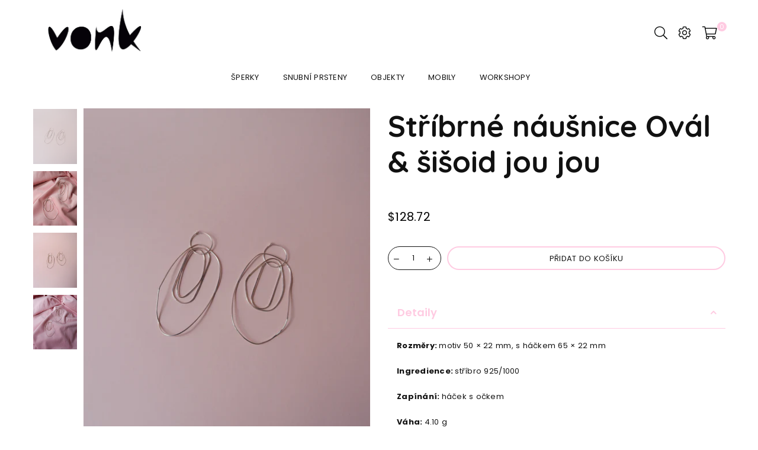

--- FILE ---
content_type: text/html; charset=utf-8
request_url: https://www.studiovonk.cz/products/copy-of-stribrne-nausnice-oval-sisoid-jou-jou-pozlacene
body_size: 20131
content:
<!doctype html>
<!--[if IE 9]> <html class="ie9 no-js" lang="cs" > <![endif]-->
<!--[if (gt IE 9)|!(IE)]><!--> <html class="no-js" lang="cs" > <!--<![endif]-->
<head><meta charset="utf-8"><meta http-equiv="X-UA-Compatible" content="IE=edge,chrome=1"><meta name="viewport" content="width=device-width, initial-scale=1.0, maximum-scale=1.0, user-scalable=no"><meta name="theme-color" content="#ffffff"><meta name="format-detection" content="telephone=no"><link rel="canonical" href="https://www.studiovonk.cz/products/copy-of-stribrne-nausnice-oval-sisoid-jou-jou-pozlacene"><link rel="preconnect" href="//fonts.shopifycdn.com/" crossorigin><link rel="preconnect" href="//cdn.shopify.com/" crossorigin><link rel="preconnect" href="//v.shopify.com/" crossorigin><link rel="dns-prefetch" href="//www.studiovonk.cz" crossorigin><link rel="dns-prefetch" href="//vnkvstudio.myshopify.com" crossorigin><link rel="dns-prefetch" href="//cdn.shopify.com" crossorigin><link rel="dns-prefetch" href="//v.shopify.com" crossorigin><link rel="dns-prefetch" href="//fonts.shopifycdn.com" crossorigin><link rel="preload" as="style" href="//www.studiovonk.cz/cdn/shop/t/8/assets/default.css?v=174588368238029789301607339187"><link rel="preload" as="style" href="//www.studiovonk.cz/cdn/shop/t/8/assets/theme.scss.css?v=38308386575600726931723494591"><link rel="preconnect" href="https://fonts.gstatic.com"><link href="https://fonts.googleapis.com/css2?family=Quicksand:wght@400;500;600;700&display=swap" rel="stylesheet"><link rel="shortcut icon" href="//www.studiovonk.cz/cdn/shop/files/favicon_32x32.png?v=1613329928" type="image/png"><title>Stříbrné náušnice Ovál &amp; šišoid jou jou | STUDIO VONK | Sem tam objekt, sem tam šperk</title><meta name="description" content="Minimalistické šperky z kolekce Random."><!-- /snippets/social-meta-tags.liquid --> <meta name="keywords" content="STUDIO VONK, www.studiovonk.cz" /><meta name="author" content="STUDIO VONK"><meta property="og:site_name" content="STUDIO VONK"><meta property="og:url" content="https://www.studiovonk.cz/products/copy-of-stribrne-nausnice-oval-sisoid-jou-jou-pozlacene"><meta property="og:title" content="Stříbrné náušnice Ovál & šišoid jou jou"><meta property="og:type" content="product"><meta property="og:description" content="Minimalistické šperky z kolekce Random."><meta property="og:price:amount" content="2 680"><meta property="og:price:currency" content="CZK"><meta property="og:image" content="http://www.studiovonk.cz/cdn/shop/products/DSCF5510_1200x1200.jpg?v=1680040191"><meta property="og:image" content="http://www.studiovonk.cz/cdn/shop/files/DSCF5519_1200x1200.jpg?v=1704751925"><meta property="og:image" content="http://www.studiovonk.cz/cdn/shop/products/DSCF5508_1200x1200.jpg?v=1704751925"><meta property="og:image:secure_url" content="https://www.studiovonk.cz/cdn/shop/products/DSCF5510_1200x1200.jpg?v=1680040191"><meta property="og:image:secure_url" content="https://www.studiovonk.cz/cdn/shop/files/DSCF5519_1200x1200.jpg?v=1704751925"><meta property="og:image:secure_url" content="https://www.studiovonk.cz/cdn/shop/products/DSCF5508_1200x1200.jpg?v=1704751925"><meta name="twitter:card" content="summary_large_image"><meta name="twitter:title" content="Stříbrné náušnice Ovál & šišoid jou jou"><meta name="twitter:description" content="Minimalistické šperky z kolekce Random.">

  <!-- css -->
  <link href="//www.studiovonk.cz/cdn/shop/t/8/assets/default.css?v=174588368238029789301607339187" rel="stylesheet" type="text/css" media="all" />
  <link href="//www.studiovonk.cz/cdn/shop/t/8/assets/theme.scss.css?v=38308386575600726931723494591" rel="stylesheet" type="text/css" media="all" />

  <!-- main js -->
  <script src="//www.studiovonk.cz/cdn/shop/t/8/assets/jquery.min.js?v=98014222988859431451607339191"></script>
  <script>
    var theme = {
      strings: {
        addToCart: "Přidat do košíku", soldOut: "", unavailable: "",
        showMore: "", showLess: ""
      },
      moneyFormat:"\u003cspan class=money\u003e{{amount_no_decimals_with_space_separator}} Kč\u003c\/span\u003e",currencyFormat:"money_format",shopCurrency:"CZK",mlcurrency:true,autoCurrencies:true,money_currency_format:"{{amount_no_decimals_with_space_separator}} Kč",money_format:"{{amount_no_decimals_with_space_separator}} Kč",
      ajax_cart:true,fixedHeader:false,animation:true,animationMobile:true,searchresult:"",wlAvailable:"",rtl:false,days:"",hours:"",minuts:"",seconds:"",sun:"Neděle",mon:"Pondělí",tue:"Úterý",wed:"Středa",thu:"Čtvrtek",fri:"Pátek",sat:"Sobota",jan:"Leden",feb:"Únor",mar:"Březen",apr:"Duben",may:"Květen",jun:"Červen",jul:"Červenec",aug:"Srpen",sep:"Září",oct:"Říjen",nov:"Listopad",dec:"Prosinec",}
    document.documentElement.className = document.documentElement.className.replace('no-js', 'js');var designmode = false;</script>

  <!--[if (lte IE 9) ]><script src="//www.studiovonk.cz/cdn/shop/t/8/assets/match-media.min.js?v=22265819453975888031607339195" type="text/javascript"></script><![endif]-->
  <script src="//www.studiovonk.cz/cdn/shop/t/8/assets/vendor.min.js?v=124176343689445626311607339206" defer="defer"></script><script src="//www.studiovonk.cz/cdn/shopifycloud/storefront/assets/themes_support/option_selection-b017cd28.js" async></script>
  <script>window.performance && window.performance.mark && window.performance.mark('shopify.content_for_header.start');</script><meta id="shopify-digital-wallet" name="shopify-digital-wallet" content="/26290094129/digital_wallets/dialog">
<meta name="shopify-checkout-api-token" content="872bb4e3d6d52da130f3f276298f9878">
<link rel="alternate" type="application/json+oembed" href="https://www.studiovonk.cz/products/copy-of-stribrne-nausnice-oval-sisoid-jou-jou-pozlacene.oembed">
<script async="async" src="/checkouts/internal/preloads.js?locale=cs-CZ"></script>
<script id="apple-pay-shop-capabilities" type="application/json">{"shopId":26290094129,"countryCode":"CZ","currencyCode":"CZK","merchantCapabilities":["supports3DS"],"merchantId":"gid:\/\/shopify\/Shop\/26290094129","merchantName":"STUDIO VONK","requiredBillingContactFields":["postalAddress","email","phone"],"requiredShippingContactFields":["postalAddress","email","phone"],"shippingType":"shipping","supportedNetworks":["visa","maestro","masterCard"],"total":{"type":"pending","label":"STUDIO VONK","amount":"1.00"},"shopifyPaymentsEnabled":true,"supportsSubscriptions":true}</script>
<script id="shopify-features" type="application/json">{"accessToken":"872bb4e3d6d52da130f3f276298f9878","betas":["rich-media-storefront-analytics"],"domain":"www.studiovonk.cz","predictiveSearch":true,"shopId":26290094129,"locale":"cs"}</script>
<script>var Shopify = Shopify || {};
Shopify.shop = "vnkvstudio.myshopify.com";
Shopify.locale = "cs";
Shopify.currency = {"active":"CZK","rate":"1.0"};
Shopify.country = "CZ";
Shopify.theme = {"name":"Live 07.12","id":83150667825,"schema_name":null,"schema_version":null,"theme_store_id":null,"role":"main"};
Shopify.theme.handle = "null";
Shopify.theme.style = {"id":null,"handle":null};
Shopify.cdnHost = "www.studiovonk.cz/cdn";
Shopify.routes = Shopify.routes || {};
Shopify.routes.root = "/";</script>
<script type="module">!function(o){(o.Shopify=o.Shopify||{}).modules=!0}(window);</script>
<script>!function(o){function n(){var o=[];function n(){o.push(Array.prototype.slice.apply(arguments))}return n.q=o,n}var t=o.Shopify=o.Shopify||{};t.loadFeatures=n(),t.autoloadFeatures=n()}(window);</script>
<script id="shop-js-analytics" type="application/json">{"pageType":"product"}</script>
<script defer="defer" async type="module" src="//www.studiovonk.cz/cdn/shopifycloud/shop-js/modules/v2/client.init-shop-cart-sync_Dzy5f-3J.cs.esm.js"></script>
<script defer="defer" async type="module" src="//www.studiovonk.cz/cdn/shopifycloud/shop-js/modules/v2/chunk.common_yrEPTT34.esm.js"></script>
<script type="module">
  await import("//www.studiovonk.cz/cdn/shopifycloud/shop-js/modules/v2/client.init-shop-cart-sync_Dzy5f-3J.cs.esm.js");
await import("//www.studiovonk.cz/cdn/shopifycloud/shop-js/modules/v2/chunk.common_yrEPTT34.esm.js");

  window.Shopify.SignInWithShop?.initShopCartSync?.({"fedCMEnabled":true,"windoidEnabled":true});

</script>
<script id="__st">var __st={"a":26290094129,"offset":3600,"reqid":"706272cd-1dbb-4436-bbf3-dbb99f349709-1768646066","pageurl":"www.studiovonk.cz\/products\/copy-of-stribrne-nausnice-oval-sisoid-jou-jou-pozlacene","u":"443351809972","p":"product","rtyp":"product","rid":8355951542600};</script>
<script>window.ShopifyPaypalV4VisibilityTracking = true;</script>
<script id="captcha-bootstrap">!function(){'use strict';const t='contact',e='account',n='new_comment',o=[[t,t],['blogs',n],['comments',n],[t,'customer']],c=[[e,'customer_login'],[e,'guest_login'],[e,'recover_customer_password'],[e,'create_customer']],r=t=>t.map((([t,e])=>`form[action*='/${t}']:not([data-nocaptcha='true']) input[name='form_type'][value='${e}']`)).join(','),a=t=>()=>t?[...document.querySelectorAll(t)].map((t=>t.form)):[];function s(){const t=[...o],e=r(t);return a(e)}const i='password',u='form_key',d=['recaptcha-v3-token','g-recaptcha-response','h-captcha-response',i],f=()=>{try{return window.sessionStorage}catch{return}},m='__shopify_v',_=t=>t.elements[u];function p(t,e,n=!1){try{const o=window.sessionStorage,c=JSON.parse(o.getItem(e)),{data:r}=function(t){const{data:e,action:n}=t;return t[m]||n?{data:e,action:n}:{data:t,action:n}}(c);for(const[e,n]of Object.entries(r))t.elements[e]&&(t.elements[e].value=n);n&&o.removeItem(e)}catch(o){console.error('form repopulation failed',{error:o})}}const l='form_type',E='cptcha';function T(t){t.dataset[E]=!0}const w=window,h=w.document,L='Shopify',v='ce_forms',y='captcha';let A=!1;((t,e)=>{const n=(g='f06e6c50-85a8-45c8-87d0-21a2b65856fe',I='https://cdn.shopify.com/shopifycloud/storefront-forms-hcaptcha/ce_storefront_forms_captcha_hcaptcha.v1.5.2.iife.js',D={infoText:'Chráněno technologií hCaptcha',privacyText:'Ochrana osobních údajů',termsText:'Podmínky'},(t,e,n)=>{const o=w[L][v],c=o.bindForm;if(c)return c(t,g,e,D).then(n);var r;o.q.push([[t,g,e,D],n]),r=I,A||(h.body.append(Object.assign(h.createElement('script'),{id:'captcha-provider',async:!0,src:r})),A=!0)});var g,I,D;w[L]=w[L]||{},w[L][v]=w[L][v]||{},w[L][v].q=[],w[L][y]=w[L][y]||{},w[L][y].protect=function(t,e){n(t,void 0,e),T(t)},Object.freeze(w[L][y]),function(t,e,n,w,h,L){const[v,y,A,g]=function(t,e,n){const i=e?o:[],u=t?c:[],d=[...i,...u],f=r(d),m=r(i),_=r(d.filter((([t,e])=>n.includes(e))));return[a(f),a(m),a(_),s()]}(w,h,L),I=t=>{const e=t.target;return e instanceof HTMLFormElement?e:e&&e.form},D=t=>v().includes(t);t.addEventListener('submit',(t=>{const e=I(t);if(!e)return;const n=D(e)&&!e.dataset.hcaptchaBound&&!e.dataset.recaptchaBound,o=_(e),c=g().includes(e)&&(!o||!o.value);(n||c)&&t.preventDefault(),c&&!n&&(function(t){try{if(!f())return;!function(t){const e=f();if(!e)return;const n=_(t);if(!n)return;const o=n.value;o&&e.removeItem(o)}(t);const e=Array.from(Array(32),(()=>Math.random().toString(36)[2])).join('');!function(t,e){_(t)||t.append(Object.assign(document.createElement('input'),{type:'hidden',name:u})),t.elements[u].value=e}(t,e),function(t,e){const n=f();if(!n)return;const o=[...t.querySelectorAll(`input[type='${i}']`)].map((({name:t})=>t)),c=[...d,...o],r={};for(const[a,s]of new FormData(t).entries())c.includes(a)||(r[a]=s);n.setItem(e,JSON.stringify({[m]:1,action:t.action,data:r}))}(t,e)}catch(e){console.error('failed to persist form',e)}}(e),e.submit())}));const S=(t,e)=>{t&&!t.dataset[E]&&(n(t,e.some((e=>e===t))),T(t))};for(const o of['focusin','change'])t.addEventListener(o,(t=>{const e=I(t);D(e)&&S(e,y())}));const B=e.get('form_key'),M=e.get(l),P=B&&M;t.addEventListener('DOMContentLoaded',(()=>{const t=y();if(P)for(const e of t)e.elements[l].value===M&&p(e,B);[...new Set([...A(),...v().filter((t=>'true'===t.dataset.shopifyCaptcha))])].forEach((e=>S(e,t)))}))}(h,new URLSearchParams(w.location.search),n,t,e,['guest_login'])})(!0,!1)}();</script>
<script integrity="sha256-4kQ18oKyAcykRKYeNunJcIwy7WH5gtpwJnB7kiuLZ1E=" data-source-attribution="shopify.loadfeatures" defer="defer" src="//www.studiovonk.cz/cdn/shopifycloud/storefront/assets/storefront/load_feature-a0a9edcb.js" crossorigin="anonymous"></script>
<script data-source-attribution="shopify.dynamic_checkout.dynamic.init">var Shopify=Shopify||{};Shopify.PaymentButton=Shopify.PaymentButton||{isStorefrontPortableWallets:!0,init:function(){window.Shopify.PaymentButton.init=function(){};var t=document.createElement("script");t.src="https://www.studiovonk.cz/cdn/shopifycloud/portable-wallets/latest/portable-wallets.cs.js",t.type="module",document.head.appendChild(t)}};
</script>
<script data-source-attribution="shopify.dynamic_checkout.buyer_consent">
  function portableWalletsHideBuyerConsent(e){var t=document.getElementById("shopify-buyer-consent"),n=document.getElementById("shopify-subscription-policy-button");t&&n&&(t.classList.add("hidden"),t.setAttribute("aria-hidden","true"),n.removeEventListener("click",e))}function portableWalletsShowBuyerConsent(e){var t=document.getElementById("shopify-buyer-consent"),n=document.getElementById("shopify-subscription-policy-button");t&&n&&(t.classList.remove("hidden"),t.removeAttribute("aria-hidden"),n.addEventListener("click",e))}window.Shopify?.PaymentButton&&(window.Shopify.PaymentButton.hideBuyerConsent=portableWalletsHideBuyerConsent,window.Shopify.PaymentButton.showBuyerConsent=portableWalletsShowBuyerConsent);
</script>
<script data-source-attribution="shopify.dynamic_checkout.cart.bootstrap">document.addEventListener("DOMContentLoaded",(function(){function t(){return document.querySelector("shopify-accelerated-checkout-cart, shopify-accelerated-checkout")}if(t())Shopify.PaymentButton.init();else{new MutationObserver((function(e,n){t()&&(Shopify.PaymentButton.init(),n.disconnect())})).observe(document.body,{childList:!0,subtree:!0})}}));
</script>
<link id="shopify-accelerated-checkout-styles" rel="stylesheet" media="screen" href="https://www.studiovonk.cz/cdn/shopifycloud/portable-wallets/latest/accelerated-checkout-backwards-compat.css" crossorigin="anonymous">
<style id="shopify-accelerated-checkout-cart">
        #shopify-buyer-consent {
  margin-top: 1em;
  display: inline-block;
  width: 100%;
}

#shopify-buyer-consent.hidden {
  display: none;
}

#shopify-subscription-policy-button {
  background: none;
  border: none;
  padding: 0;
  text-decoration: underline;
  font-size: inherit;
  cursor: pointer;
}

#shopify-subscription-policy-button::before {
  box-shadow: none;
}

      </style>

<script>window.performance && window.performance.mark && window.performance.mark('shopify.content_for_header.end');</script>
  
  <meta name="p:domain_verify" content="22ae8ca95b0607744cb9a93130210773"/>
  <!-- Pinterest Tag -->
<script>
!function(e){if(!window.pintrk){window.pintrk = function () {
window.pintrk.queue.push(Array.prototype.slice.call(arguments))};var
  n=window.pintrk;n.queue=[],n.version="3.0";var
  t=document.createElement("script");t.async=!0,t.src=e;var
  r=document.getElementsByTagName("script")[0];
  r.parentNode.insertBefore(t,r)}}("https://s.pinimg.com/ct/core.js");
pintrk('load', '2612382373506', {em: '<user_email_address>'});
pintrk('page');
</script>
<noscript>
<img height="1" width="1" style="display:none;" alt=""
  src="https://ct.pinterest.com/v3/?event=init&tid=2612382373506&pd[em]=<hashed_email_address>&noscript=1" />
</noscript>
<!-- end Pinterest Tag -->
  <meta name="google-site-verification" content="IV7BPLESttSpBdxSWN1s4zlr4HIcuHkGQYmE3wLG59w" />
  <meta name="facebook-domain-verification" content="fsr7tictwgmywmjqm3tvp0tz5qg29q" />
<link href="https://monorail-edge.shopifysvc.com" rel="dns-prefetch">
<script>(function(){if ("sendBeacon" in navigator && "performance" in window) {try {var session_token_from_headers = performance.getEntriesByType('navigation')[0].serverTiming.find(x => x.name == '_s').description;} catch {var session_token_from_headers = undefined;}var session_cookie_matches = document.cookie.match(/_shopify_s=([^;]*)/);var session_token_from_cookie = session_cookie_matches && session_cookie_matches.length === 2 ? session_cookie_matches[1] : "";var session_token = session_token_from_headers || session_token_from_cookie || "";function handle_abandonment_event(e) {var entries = performance.getEntries().filter(function(entry) {return /monorail-edge.shopifysvc.com/.test(entry.name);});if (!window.abandonment_tracked && entries.length === 0) {window.abandonment_tracked = true;var currentMs = Date.now();var navigation_start = performance.timing.navigationStart;var payload = {shop_id: 26290094129,url: window.location.href,navigation_start,duration: currentMs - navigation_start,session_token,page_type: "product"};window.navigator.sendBeacon("https://monorail-edge.shopifysvc.com/v1/produce", JSON.stringify({schema_id: "online_store_buyer_site_abandonment/1.1",payload: payload,metadata: {event_created_at_ms: currentMs,event_sent_at_ms: currentMs}}));}}window.addEventListener('pagehide', handle_abandonment_event);}}());</script>
<script id="web-pixels-manager-setup">(function e(e,d,r,n,o){if(void 0===o&&(o={}),!Boolean(null===(a=null===(i=window.Shopify)||void 0===i?void 0:i.analytics)||void 0===a?void 0:a.replayQueue)){var i,a;window.Shopify=window.Shopify||{};var t=window.Shopify;t.analytics=t.analytics||{};var s=t.analytics;s.replayQueue=[],s.publish=function(e,d,r){return s.replayQueue.push([e,d,r]),!0};try{self.performance.mark("wpm:start")}catch(e){}var l=function(){var e={modern:/Edge?\/(1{2}[4-9]|1[2-9]\d|[2-9]\d{2}|\d{4,})\.\d+(\.\d+|)|Firefox\/(1{2}[4-9]|1[2-9]\d|[2-9]\d{2}|\d{4,})\.\d+(\.\d+|)|Chrom(ium|e)\/(9{2}|\d{3,})\.\d+(\.\d+|)|(Maci|X1{2}).+ Version\/(15\.\d+|(1[6-9]|[2-9]\d|\d{3,})\.\d+)([,.]\d+|)( \(\w+\)|)( Mobile\/\w+|) Safari\/|Chrome.+OPR\/(9{2}|\d{3,})\.\d+\.\d+|(CPU[ +]OS|iPhone[ +]OS|CPU[ +]iPhone|CPU IPhone OS|CPU iPad OS)[ +]+(15[._]\d+|(1[6-9]|[2-9]\d|\d{3,})[._]\d+)([._]\d+|)|Android:?[ /-](13[3-9]|1[4-9]\d|[2-9]\d{2}|\d{4,})(\.\d+|)(\.\d+|)|Android.+Firefox\/(13[5-9]|1[4-9]\d|[2-9]\d{2}|\d{4,})\.\d+(\.\d+|)|Android.+Chrom(ium|e)\/(13[3-9]|1[4-9]\d|[2-9]\d{2}|\d{4,})\.\d+(\.\d+|)|SamsungBrowser\/([2-9]\d|\d{3,})\.\d+/,legacy:/Edge?\/(1[6-9]|[2-9]\d|\d{3,})\.\d+(\.\d+|)|Firefox\/(5[4-9]|[6-9]\d|\d{3,})\.\d+(\.\d+|)|Chrom(ium|e)\/(5[1-9]|[6-9]\d|\d{3,})\.\d+(\.\d+|)([\d.]+$|.*Safari\/(?![\d.]+ Edge\/[\d.]+$))|(Maci|X1{2}).+ Version\/(10\.\d+|(1[1-9]|[2-9]\d|\d{3,})\.\d+)([,.]\d+|)( \(\w+\)|)( Mobile\/\w+|) Safari\/|Chrome.+OPR\/(3[89]|[4-9]\d|\d{3,})\.\d+\.\d+|(CPU[ +]OS|iPhone[ +]OS|CPU[ +]iPhone|CPU IPhone OS|CPU iPad OS)[ +]+(10[._]\d+|(1[1-9]|[2-9]\d|\d{3,})[._]\d+)([._]\d+|)|Android:?[ /-](13[3-9]|1[4-9]\d|[2-9]\d{2}|\d{4,})(\.\d+|)(\.\d+|)|Mobile Safari.+OPR\/([89]\d|\d{3,})\.\d+\.\d+|Android.+Firefox\/(13[5-9]|1[4-9]\d|[2-9]\d{2}|\d{4,})\.\d+(\.\d+|)|Android.+Chrom(ium|e)\/(13[3-9]|1[4-9]\d|[2-9]\d{2}|\d{4,})\.\d+(\.\d+|)|Android.+(UC? ?Browser|UCWEB|U3)[ /]?(15\.([5-9]|\d{2,})|(1[6-9]|[2-9]\d|\d{3,})\.\d+)\.\d+|SamsungBrowser\/(5\.\d+|([6-9]|\d{2,})\.\d+)|Android.+MQ{2}Browser\/(14(\.(9|\d{2,})|)|(1[5-9]|[2-9]\d|\d{3,})(\.\d+|))(\.\d+|)|K[Aa][Ii]OS\/(3\.\d+|([4-9]|\d{2,})\.\d+)(\.\d+|)/},d=e.modern,r=e.legacy,n=navigator.userAgent;return n.match(d)?"modern":n.match(r)?"legacy":"unknown"}(),u="modern"===l?"modern":"legacy",c=(null!=n?n:{modern:"",legacy:""})[u],f=function(e){return[e.baseUrl,"/wpm","/b",e.hashVersion,"modern"===e.buildTarget?"m":"l",".js"].join("")}({baseUrl:d,hashVersion:r,buildTarget:u}),m=function(e){var d=e.version,r=e.bundleTarget,n=e.surface,o=e.pageUrl,i=e.monorailEndpoint;return{emit:function(e){var a=e.status,t=e.errorMsg,s=(new Date).getTime(),l=JSON.stringify({metadata:{event_sent_at_ms:s},events:[{schema_id:"web_pixels_manager_load/3.1",payload:{version:d,bundle_target:r,page_url:o,status:a,surface:n,error_msg:t},metadata:{event_created_at_ms:s}}]});if(!i)return console&&console.warn&&console.warn("[Web Pixels Manager] No Monorail endpoint provided, skipping logging."),!1;try{return self.navigator.sendBeacon.bind(self.navigator)(i,l)}catch(e){}var u=new XMLHttpRequest;try{return u.open("POST",i,!0),u.setRequestHeader("Content-Type","text/plain"),u.send(l),!0}catch(e){return console&&console.warn&&console.warn("[Web Pixels Manager] Got an unhandled error while logging to Monorail."),!1}}}}({version:r,bundleTarget:l,surface:e.surface,pageUrl:self.location.href,monorailEndpoint:e.monorailEndpoint});try{o.browserTarget=l,function(e){var d=e.src,r=e.async,n=void 0===r||r,o=e.onload,i=e.onerror,a=e.sri,t=e.scriptDataAttributes,s=void 0===t?{}:t,l=document.createElement("script"),u=document.querySelector("head"),c=document.querySelector("body");if(l.async=n,l.src=d,a&&(l.integrity=a,l.crossOrigin="anonymous"),s)for(var f in s)if(Object.prototype.hasOwnProperty.call(s,f))try{l.dataset[f]=s[f]}catch(e){}if(o&&l.addEventListener("load",o),i&&l.addEventListener("error",i),u)u.appendChild(l);else{if(!c)throw new Error("Did not find a head or body element to append the script");c.appendChild(l)}}({src:f,async:!0,onload:function(){if(!function(){var e,d;return Boolean(null===(d=null===(e=window.Shopify)||void 0===e?void 0:e.analytics)||void 0===d?void 0:d.initialized)}()){var d=window.webPixelsManager.init(e)||void 0;if(d){var r=window.Shopify.analytics;r.replayQueue.forEach((function(e){var r=e[0],n=e[1],o=e[2];d.publishCustomEvent(r,n,o)})),r.replayQueue=[],r.publish=d.publishCustomEvent,r.visitor=d.visitor,r.initialized=!0}}},onerror:function(){return m.emit({status:"failed",errorMsg:"".concat(f," has failed to load")})},sri:function(e){var d=/^sha384-[A-Za-z0-9+/=]+$/;return"string"==typeof e&&d.test(e)}(c)?c:"",scriptDataAttributes:o}),m.emit({status:"loading"})}catch(e){m.emit({status:"failed",errorMsg:(null==e?void 0:e.message)||"Unknown error"})}}})({shopId: 26290094129,storefrontBaseUrl: "https://www.studiovonk.cz",extensionsBaseUrl: "https://extensions.shopifycdn.com/cdn/shopifycloud/web-pixels-manager",monorailEndpoint: "https://monorail-edge.shopifysvc.com/unstable/produce_batch",surface: "storefront-renderer",enabledBetaFlags: ["2dca8a86"],webPixelsConfigList: [{"id":"262734152","configuration":"{\"pixel_id\":\"570867670646214\",\"pixel_type\":\"facebook_pixel\",\"metaapp_system_user_token\":\"-\"}","eventPayloadVersion":"v1","runtimeContext":"OPEN","scriptVersion":"ca16bc87fe92b6042fbaa3acc2fbdaa6","type":"APP","apiClientId":2329312,"privacyPurposes":["ANALYTICS","MARKETING","SALE_OF_DATA"],"dataSharingAdjustments":{"protectedCustomerApprovalScopes":["read_customer_address","read_customer_email","read_customer_name","read_customer_personal_data","read_customer_phone"]}},{"id":"171278664","eventPayloadVersion":"v1","runtimeContext":"LAX","scriptVersion":"1","type":"CUSTOM","privacyPurposes":["ANALYTICS"],"name":"Google Analytics tag (migrated)"},{"id":"shopify-app-pixel","configuration":"{}","eventPayloadVersion":"v1","runtimeContext":"STRICT","scriptVersion":"0450","apiClientId":"shopify-pixel","type":"APP","privacyPurposes":["ANALYTICS","MARKETING"]},{"id":"shopify-custom-pixel","eventPayloadVersion":"v1","runtimeContext":"LAX","scriptVersion":"0450","apiClientId":"shopify-pixel","type":"CUSTOM","privacyPurposes":["ANALYTICS","MARKETING"]}],isMerchantRequest: false,initData: {"shop":{"name":"STUDIO VONK","paymentSettings":{"currencyCode":"CZK"},"myshopifyDomain":"vnkvstudio.myshopify.com","countryCode":"CZ","storefrontUrl":"https:\/\/www.studiovonk.cz"},"customer":null,"cart":null,"checkout":null,"productVariants":[{"price":{"amount":2680.0,"currencyCode":"CZK"},"product":{"title":"Stříbrné náušnice Ovál \u0026 šišoid jou jou","vendor":"STUDIO VONK","id":"8355951542600","untranslatedTitle":"Stříbrné náušnice Ovál \u0026 šišoid jou jou","url":"\/products\/copy-of-stribrne-nausnice-oval-sisoid-jou-jou-pozlacene","type":"Náušnice"},"id":"46468116382024","image":{"src":"\/\/www.studiovonk.cz\/cdn\/shop\/products\/DSCF5510.jpg?v=1680040191"},"sku":"","title":"Default Title","untranslatedTitle":"Default Title"}],"purchasingCompany":null},},"https://www.studiovonk.cz/cdn","fcfee988w5aeb613cpc8e4bc33m6693e112",{"modern":"","legacy":""},{"shopId":"26290094129","storefrontBaseUrl":"https:\/\/www.studiovonk.cz","extensionBaseUrl":"https:\/\/extensions.shopifycdn.com\/cdn\/shopifycloud\/web-pixels-manager","surface":"storefront-renderer","enabledBetaFlags":"[\"2dca8a86\"]","isMerchantRequest":"false","hashVersion":"fcfee988w5aeb613cpc8e4bc33m6693e112","publish":"custom","events":"[[\"page_viewed\",{}],[\"product_viewed\",{\"productVariant\":{\"price\":{\"amount\":2680.0,\"currencyCode\":\"CZK\"},\"product\":{\"title\":\"Stříbrné náušnice Ovál \u0026 šišoid jou jou\",\"vendor\":\"STUDIO VONK\",\"id\":\"8355951542600\",\"untranslatedTitle\":\"Stříbrné náušnice Ovál \u0026 šišoid jou jou\",\"url\":\"\/products\/copy-of-stribrne-nausnice-oval-sisoid-jou-jou-pozlacene\",\"type\":\"Náušnice\"},\"id\":\"46468116382024\",\"image\":{\"src\":\"\/\/www.studiovonk.cz\/cdn\/shop\/products\/DSCF5510.jpg?v=1680040191\"},\"sku\":\"\",\"title\":\"Default Title\",\"untranslatedTitle\":\"Default Title\"}}]]"});</script><script>
  window.ShopifyAnalytics = window.ShopifyAnalytics || {};
  window.ShopifyAnalytics.meta = window.ShopifyAnalytics.meta || {};
  window.ShopifyAnalytics.meta.currency = 'CZK';
  var meta = {"product":{"id":8355951542600,"gid":"gid:\/\/shopify\/Product\/8355951542600","vendor":"STUDIO VONK","type":"Náušnice","handle":"copy-of-stribrne-nausnice-oval-sisoid-jou-jou-pozlacene","variants":[{"id":46468116382024,"price":268000,"name":"Stříbrné náušnice Ovál \u0026 šišoid jou jou","public_title":null,"sku":""}],"remote":false},"page":{"pageType":"product","resourceType":"product","resourceId":8355951542600,"requestId":"706272cd-1dbb-4436-bbf3-dbb99f349709-1768646066"}};
  for (var attr in meta) {
    window.ShopifyAnalytics.meta[attr] = meta[attr];
  }
</script>
<script class="analytics">
  (function () {
    var customDocumentWrite = function(content) {
      var jquery = null;

      if (window.jQuery) {
        jquery = window.jQuery;
      } else if (window.Checkout && window.Checkout.$) {
        jquery = window.Checkout.$;
      }

      if (jquery) {
        jquery('body').append(content);
      }
    };

    var hasLoggedConversion = function(token) {
      if (token) {
        return document.cookie.indexOf('loggedConversion=' + token) !== -1;
      }
      return false;
    }

    var setCookieIfConversion = function(token) {
      if (token) {
        var twoMonthsFromNow = new Date(Date.now());
        twoMonthsFromNow.setMonth(twoMonthsFromNow.getMonth() + 2);

        document.cookie = 'loggedConversion=' + token + '; expires=' + twoMonthsFromNow;
      }
    }

    var trekkie = window.ShopifyAnalytics.lib = window.trekkie = window.trekkie || [];
    if (trekkie.integrations) {
      return;
    }
    trekkie.methods = [
      'identify',
      'page',
      'ready',
      'track',
      'trackForm',
      'trackLink'
    ];
    trekkie.factory = function(method) {
      return function() {
        var args = Array.prototype.slice.call(arguments);
        args.unshift(method);
        trekkie.push(args);
        return trekkie;
      };
    };
    for (var i = 0; i < trekkie.methods.length; i++) {
      var key = trekkie.methods[i];
      trekkie[key] = trekkie.factory(key);
    }
    trekkie.load = function(config) {
      trekkie.config = config || {};
      trekkie.config.initialDocumentCookie = document.cookie;
      var first = document.getElementsByTagName('script')[0];
      var script = document.createElement('script');
      script.type = 'text/javascript';
      script.onerror = function(e) {
        var scriptFallback = document.createElement('script');
        scriptFallback.type = 'text/javascript';
        scriptFallback.onerror = function(error) {
                var Monorail = {
      produce: function produce(monorailDomain, schemaId, payload) {
        var currentMs = new Date().getTime();
        var event = {
          schema_id: schemaId,
          payload: payload,
          metadata: {
            event_created_at_ms: currentMs,
            event_sent_at_ms: currentMs
          }
        };
        return Monorail.sendRequest("https://" + monorailDomain + "/v1/produce", JSON.stringify(event));
      },
      sendRequest: function sendRequest(endpointUrl, payload) {
        // Try the sendBeacon API
        if (window && window.navigator && typeof window.navigator.sendBeacon === 'function' && typeof window.Blob === 'function' && !Monorail.isIos12()) {
          var blobData = new window.Blob([payload], {
            type: 'text/plain'
          });

          if (window.navigator.sendBeacon(endpointUrl, blobData)) {
            return true;
          } // sendBeacon was not successful

        } // XHR beacon

        var xhr = new XMLHttpRequest();

        try {
          xhr.open('POST', endpointUrl);
          xhr.setRequestHeader('Content-Type', 'text/plain');
          xhr.send(payload);
        } catch (e) {
          console.log(e);
        }

        return false;
      },
      isIos12: function isIos12() {
        return window.navigator.userAgent.lastIndexOf('iPhone; CPU iPhone OS 12_') !== -1 || window.navigator.userAgent.lastIndexOf('iPad; CPU OS 12_') !== -1;
      }
    };
    Monorail.produce('monorail-edge.shopifysvc.com',
      'trekkie_storefront_load_errors/1.1',
      {shop_id: 26290094129,
      theme_id: 83150667825,
      app_name: "storefront",
      context_url: window.location.href,
      source_url: "//www.studiovonk.cz/cdn/s/trekkie.storefront.cd680fe47e6c39ca5d5df5f0a32d569bc48c0f27.min.js"});

        };
        scriptFallback.async = true;
        scriptFallback.src = '//www.studiovonk.cz/cdn/s/trekkie.storefront.cd680fe47e6c39ca5d5df5f0a32d569bc48c0f27.min.js';
        first.parentNode.insertBefore(scriptFallback, first);
      };
      script.async = true;
      script.src = '//www.studiovonk.cz/cdn/s/trekkie.storefront.cd680fe47e6c39ca5d5df5f0a32d569bc48c0f27.min.js';
      first.parentNode.insertBefore(script, first);
    };
    trekkie.load(
      {"Trekkie":{"appName":"storefront","development":false,"defaultAttributes":{"shopId":26290094129,"isMerchantRequest":null,"themeId":83150667825,"themeCityHash":"9584869778873627878","contentLanguage":"cs","currency":"CZK","eventMetadataId":"f423d800-ee30-485f-b582-782d3f63e9a8"},"isServerSideCookieWritingEnabled":true,"monorailRegion":"shop_domain","enabledBetaFlags":["65f19447"]},"Session Attribution":{},"S2S":{"facebookCapiEnabled":true,"source":"trekkie-storefront-renderer","apiClientId":580111}}
    );

    var loaded = false;
    trekkie.ready(function() {
      if (loaded) return;
      loaded = true;

      window.ShopifyAnalytics.lib = window.trekkie;

      var originalDocumentWrite = document.write;
      document.write = customDocumentWrite;
      try { window.ShopifyAnalytics.merchantGoogleAnalytics.call(this); } catch(error) {};
      document.write = originalDocumentWrite;

      window.ShopifyAnalytics.lib.page(null,{"pageType":"product","resourceType":"product","resourceId":8355951542600,"requestId":"706272cd-1dbb-4436-bbf3-dbb99f349709-1768646066","shopifyEmitted":true});

      var match = window.location.pathname.match(/checkouts\/(.+)\/(thank_you|post_purchase)/)
      var token = match? match[1]: undefined;
      if (!hasLoggedConversion(token)) {
        setCookieIfConversion(token);
        window.ShopifyAnalytics.lib.track("Viewed Product",{"currency":"CZK","variantId":46468116382024,"productId":8355951542600,"productGid":"gid:\/\/shopify\/Product\/8355951542600","name":"Stříbrné náušnice Ovál \u0026 šišoid jou jou","price":"2680.00","sku":"","brand":"STUDIO VONK","variant":null,"category":"Náušnice","nonInteraction":true,"remote":false},undefined,undefined,{"shopifyEmitted":true});
      window.ShopifyAnalytics.lib.track("monorail:\/\/trekkie_storefront_viewed_product\/1.1",{"currency":"CZK","variantId":46468116382024,"productId":8355951542600,"productGid":"gid:\/\/shopify\/Product\/8355951542600","name":"Stříbrné náušnice Ovál \u0026 šišoid jou jou","price":"2680.00","sku":"","brand":"STUDIO VONK","variant":null,"category":"Náušnice","nonInteraction":true,"remote":false,"referer":"https:\/\/www.studiovonk.cz\/products\/copy-of-stribrne-nausnice-oval-sisoid-jou-jou-pozlacene"});
      }
    });


        var eventsListenerScript = document.createElement('script');
        eventsListenerScript.async = true;
        eventsListenerScript.src = "//www.studiovonk.cz/cdn/shopifycloud/storefront/assets/shop_events_listener-3da45d37.js";
        document.getElementsByTagName('head')[0].appendChild(eventsListenerScript);

})();</script>
  <script>
  if (!window.ga || (window.ga && typeof window.ga !== 'function')) {
    window.ga = function ga() {
      (window.ga.q = window.ga.q || []).push(arguments);
      if (window.Shopify && window.Shopify.analytics && typeof window.Shopify.analytics.publish === 'function') {
        window.Shopify.analytics.publish("ga_stub_called", {}, {sendTo: "google_osp_migration"});
      }
      console.error("Shopify's Google Analytics stub called with:", Array.from(arguments), "\nSee https://help.shopify.com/manual/promoting-marketing/pixels/pixel-migration#google for more information.");
    };
    if (window.Shopify && window.Shopify.analytics && typeof window.Shopify.analytics.publish === 'function') {
      window.Shopify.analytics.publish("ga_stub_initialized", {}, {sendTo: "google_osp_migration"});
    }
  }
</script>
<script
  defer
  src="https://www.studiovonk.cz/cdn/shopifycloud/perf-kit/shopify-perf-kit-3.0.4.min.js"
  data-application="storefront-renderer"
  data-shop-id="26290094129"
  data-render-region="gcp-us-east1"
  data-page-type="product"
  data-theme-instance-id="83150667825"
  data-theme-name=""
  data-theme-version=""
  data-monorail-region="shop_domain"
  data-resource-timing-sampling-rate="10"
  data-shs="true"
  data-shs-beacon="true"
  data-shs-export-with-fetch="true"
  data-shs-logs-sample-rate="1"
  data-shs-beacon-endpoint="https://www.studiovonk.cz/api/collect"
></script>
</head>

<body id="stribrne-nausnice-oval-amp-sisoid-jou-jou-studio-vonk-sem-tam-objekt-sem-tam-sperk" class="template-product lazyload"><div class="page-wrapper">




<div id="header" data-section-id="header" data-section-type="header-section"><div id="headerWrapper" ><header class="site-header left nav-below"><div class="mobile-nav large-up--hide"><a href="#" class="hdicon js-mobile-nav-toggle open"><i class="ad ad-bars-l" aria-hidden="true"></i><i class="ad ad-times-l" aria-hidden="true"></i></a><a href="#" class="hdicon searchIco" title=""><i class="ad ad-search-l"></i></a></div><div class="header-logo"><a href="/" itemprop="url" class="header-logo-link"><img src="//www.studiovonk.cz/cdn/shop/files/studio_vonk_logo_bfe1a903-fb4a-4e0c-9abd-9faea8de6ae4_500x.png?v=1629459066" alt="STUDIO VONK" srcset="//www.studiovonk.cz/cdn/shop/files/studio_vonk_logo_bfe1a903-fb4a-4e0c-9abd-9faea8de6ae4_500x@2x.png?v=1629459066 1x, //www.studiovonk.cz/cdn/shop/files/studio_vonk_logo_bfe1a903-fb4a-4e0c-9abd-9faea8de6ae4.png?v=1629459066 1.1x"><span class="visually-hidden">STUDIO VONK</span></a></div><div class="txtBlock small--hide medium--hide text-center"></div><div class="icons-col text-right"><a href="#" class="hdicon searchIco small--hide medium--hide" title=""><i class="ad ad-search-l"></i></a><a href="#" class="hdicon site-settings" title=""><i class="ad ad-cog-l"></i></a> <a href="/cart" class="hdicon header-cart" title="Košík"><i class="ad ad-cart-l"></i><span id="CartCount" class="site-header__cart-count" data-cart-render="item_count">0</span></a><div id="settingsBox" style=""><div class="customer-links"><p><a href="/account/login" class="btn"></a></p><p class="text-center"> <a href="/account/register" class="register"></a></p></div><div class="currency-picker"><span class="ttl">MĚNA / CURRENCY</span><span class="selected-currency">CZK</span><ul id="currencies" class="cnrLangList"><li data-currency="CZK" class=""><a>CZK</a></li><li data-currency="EUR" class=""><a>EUR</a></li><li data-currency="GBP" class=""><a>GBP</a></li><li data-currency="USD" class=""><a>USD</a></li></ul></div></div></div></header><div id="shopify-section-navigation" class="shopify-section small--hide medium--hide"><nav id="AccessibleNav" class="" role="navigation" data-section-id="site-navigation" data-section-type="site-navigation"><ul id="siteNav" class="site-nav center hidearrow"><li class="lvl1"><a href="/collections/sperky">ŠPERKY </a></li><li class="lvl1"><a href="/collections/snubni-prsteny">SNUBNÍ PRSTENY </a></li><li class="lvl1"><a href="/collections/objekty">OBJEKTY </a></li><li class="lvl1"><a href="/collections/mobily">MOBILY </a></li><li class="lvl1"><a href="/collections/workshopy">WORKSHOPY </a></li></ul></nav></div></div></div><div class="mobile-nav-wrapper large-up--hide" role="navigation"><div class="closemobileMenu"><i class="ad ad-times-circle pull-right" aria-hidden="true"></i> Zavřít menu</div><ul id="MobileNav" class="mobile-nav"><li class="lvl1"><a href="/collections/sperky">ŠPERKY </a></li><li class="lvl1"><a href="/collections/snubni-prsteny">SNUBNÍ PRSTENY </a></li><li class="lvl1"><a href="/collections/objekty">OBJEKTY </a></li><li class="lvl1"><a href="/collections/mobily">MOBILY </a></li><li class="lvl1"><a href="/collections/workshopy">WORKSHOPY </a></li></ul></div><script type="application/ld+json">{"@context": "http://schema.org","@type": "Organization","name": "STUDIO VONK","logo": "https://www.studiovonk.cz/cdn/shop/files/studio_vonk_logo_bfe1a903-fb4a-4e0c-9abd-9faea8de6ae4_500x.png?v=1629459066","sameAs": ["","","","https://www.instagram.com/studio__vonk/","","","",""],"url": "https://www.studiovonk.cz"}</script>
<main id="PageContainer" class="main-content product" id="MainContent" role="main"><div class="topSpace"></div><div id="shopify-section-product-template" class="shopify-section"><div class="product-template__container style3 page-width" data-style="style3" id="ProductSection-product-template" data-section-id="product-template" data-section-type="product" data-enable-history-state="true">
	






	<div class="grid product-single">
		<div class="grid__item medium-up--one-half product-single__photos left">
		<div class="prod-large-img">
			<div class="primgSlider">
				

<div id="41531353760072" class="FeaturedImageZoom-product-template product-single__photo zoomcr" data-zoom="//www.studiovonk.cz/cdn/shop/products/DSCF5510_1800x1800.jpg?v=1680040191" data-slide="0"><span class="primgWrp" style="max-width:2000px;">
                                    <img class="lazyload FeaturedImage-product-template product-featured-img js-zoom-enabled" src="//www.studiovonk.cz/cdn/shop/products/DSCF5510_120x.jpg?v=1680040191" width="120"
                                        data-src="//www.studiovonk.cz/cdn/shop/products/DSCF5510_{width}x.jpg?v=1680040191" data-widths="[200, 350, 500, 650, 800, 950, 1200]" data-aspectratio="0.8" data-sizes="auto" alt="Stříbrné náušnice Ovál &amp; šišoid jou jou">
                                </span>
                            </div>
				

<div id="47400396980552" class="FeaturedImageZoom-product-template product-single__photo zoomcr" data-zoom="//www.studiovonk.cz/cdn/shop/files/DSCF5519_1800x1800.jpg?v=1704751925" data-slide="1"><span class="primgWrp" style="max-width:2000px;">
                                    <img class="lazyload FeaturedImage-product-template product-featured-img js-zoom-enabled" src="//www.studiovonk.cz/cdn/shop/files/DSCF5519_120x.jpg?v=1704751925" width="120"
                                        data-src="//www.studiovonk.cz/cdn/shop/files/DSCF5519_{width}x.jpg?v=1704751925" data-widths="[200, 350, 500, 650, 800, 950, 1200]" data-aspectratio="0.8" data-sizes="auto" alt="Stříbrné náušnice Ovál &amp; šišoid jou jou">
                                </span>
                            </div>
				

<div id="41531353727304" class="FeaturedImageZoom-product-template product-single__photo zoomcr" data-zoom="//www.studiovonk.cz/cdn/shop/products/DSCF5508_1800x1800.jpg?v=1704751925" data-slide="2"><span class="primgWrp" style="max-width:2000px;">
                                    <img class="lazyload FeaturedImage-product-template product-featured-img js-zoom-enabled" src="//www.studiovonk.cz/cdn/shop/products/DSCF5508_120x.jpg?v=1704751925" width="120"
                                        data-src="//www.studiovonk.cz/cdn/shop/products/DSCF5508_{width}x.jpg?v=1704751925" data-widths="[200, 350, 500, 650, 800, 950, 1200]" data-aspectratio="0.8" data-sizes="auto" alt="Stříbrné náušnice Ovál &amp; šišoid jou jou">
                                </span>
                            </div>
				

<div id="47400397013320" class="FeaturedImageZoom-product-template product-single__photo zoomcr" data-zoom="//www.studiovonk.cz/cdn/shop/files/DSCF5526_1800x1800.jpg?v=1704751924" data-slide="3"><span class="primgWrp" style="max-width:2000px;">
                                    <img class="lazyload FeaturedImage-product-template product-featured-img js-zoom-enabled" src="//www.studiovonk.cz/cdn/shop/files/DSCF5526_120x.jpg?v=1704751924" width="120"
                                        data-src="//www.studiovonk.cz/cdn/shop/files/DSCF5526_{width}x.jpg?v=1704751924" data-widths="[200, 350, 500, 650, 800, 950, 1200]" data-aspectratio="0.8" data-sizes="auto" alt="Stříbrné náušnice Ovál &amp; šišoid jou jou">
                                </span>
                            </div>
				
			</div>
			<div class="product-btn">
				
</div>
			
			<span class="product-labels rectangular"></span>
			
		</div>

		
			<div class="thumbnails-wrapper">
				<div class="product-single__thumbnails product-single__thumbnails-product-template" data-slider="left">
					
<div class="product-single__thumbnails-item" data-slide="0">
							<a id="41531353760072" href="//www.studiovonk.cz/cdn/shop/products/DSCF5510_120x.jpg?v=1680040191" class="product-single__thumbnail product-single__thumbnail--product-template activeSlide" ><img class="product-single__thumbnail-image lazyload" src="//www.studiovonk.cz/cdn/shop/products/DSCF5510_60x.jpg?v=1680040191" width="100"
           							data-src="//www.studiovonk.cz/cdn/shop/products/DSCF5510_{width}x.jpg?v=1680040191" data-widths="[60, 90, 120, 160, 200]" data-aspectratio="0.8" data-sizes="auto" alt="Stříbrné náušnice Ovál &amp; šišoid jou jou">
							</a>
						</div>
<div class="product-single__thumbnails-item" data-slide="1">
							<a id="47400396980552" href="//www.studiovonk.cz/cdn/shop/files/DSCF5519_120x.jpg?v=1704751925" class="product-single__thumbnail product-single__thumbnail--product-template" ><img class="product-single__thumbnail-image lazyload" src="//www.studiovonk.cz/cdn/shop/files/DSCF5519_60x.jpg?v=1704751925" width="100"
           							data-src="//www.studiovonk.cz/cdn/shop/files/DSCF5519_{width}x.jpg?v=1704751925" data-widths="[60, 90, 120, 160, 200]" data-aspectratio="0.8" data-sizes="auto" alt="Stříbrné náušnice Ovál &amp; šišoid jou jou">
							</a>
						</div>
<div class="product-single__thumbnails-item" data-slide="2">
							<a id="41531353727304" href="//www.studiovonk.cz/cdn/shop/products/DSCF5508_120x.jpg?v=1704751925" class="product-single__thumbnail product-single__thumbnail--product-template" ><img class="product-single__thumbnail-image lazyload" src="//www.studiovonk.cz/cdn/shop/products/DSCF5508_60x.jpg?v=1704751925" width="100"
           							data-src="//www.studiovonk.cz/cdn/shop/products/DSCF5508_{width}x.jpg?v=1704751925" data-widths="[60, 90, 120, 160, 200]" data-aspectratio="0.8" data-sizes="auto" alt="Stříbrné náušnice Ovál &amp; šišoid jou jou">
							</a>
						</div>
<div class="product-single__thumbnails-item" data-slide="3">
							<a id="47400397013320" href="//www.studiovonk.cz/cdn/shop/files/DSCF5526_120x.jpg?v=1704751924" class="product-single__thumbnail product-single__thumbnail--product-template" ><img class="product-single__thumbnail-image lazyload" src="//www.studiovonk.cz/cdn/shop/files/DSCF5526_60x.jpg?v=1704751924" width="100"
           							data-src="//www.studiovonk.cz/cdn/shop/files/DSCF5526_{width}x.jpg?v=1704751924" data-widths="[60, 90, 120, 160, 200]" data-aspectratio="0.8" data-sizes="auto" alt="Stříbrné náušnice Ovál &amp; šišoid jou jou">
							</a>
						</div>
				</div>
			</div>
		

		<!-- product share -->
		
</div>
		<div class="grid__item medium-up--one-half product-single__meta">
			
	
	<h1 class="product-single__title">Stříbrné náušnice Ovál & šišoid jou jou</h1><div class="product-info">
          		<div class="review"><a class="reviewLink" href="#tab7c0f8ce2-8336-4261-bac2-e8089fe827b2"><span class="shopify-product-reviews-badge" data-id="8355951542600"></span></a></div></div><p class="product-single__price product-single__price-product-template">
		
			<span class="visually-hidden"></span>
			<s id="ComparePrice-product-template" class="product-price__price hide"></s>
			<span class="product-price__price product-price__price-product-template">
				<span id="ProductPrice-product-template"><span class=money>2 680 Kč</span></span> 
			</span>
		
		
	</p>

	
	
	
	

	

        <form method="post" action="/cart/add" id="product_form_8355951542600" accept-charset="UTF-8" class="product-form-8355951542600 productForm" enctype="multipart/form-data" novalidate="novalidate"><input type="hidden" name="form_type" value="product" /><input type="hidden" name="utf8" value="✓" />
            <div class="product-form mfp-link">
                

                <select name="id" id="ProductSelect-product-template" data-section="product-template" class="product-form__variants selectbox no-js">
                    
                        
                            <option selected="selected" value="46468116382024">Default Title</option>
                        
                    
                </select>
                <!-- product swatches -->
                
            </div>

            


            <!-- add to cart -->
            <div class="product-action">
                <div class="product-form__item--quantity">
                    <div class="qtyField" title="">
                        <a class="qtyBtn minus" href="javascript:void(0);"><i class="ad ad-minus-r" aria-hidden="true"></i></a>
                        <input type="text" id="quantity" name="quantity" value="1" class="product-form__input qty" />
                        <a class="qtyBtn plus" href="javascript:void(0);"><i class="ad ad-plus-r" aria-hidden="true"></i></a>
                    </div>
                </div>
                <div class="product-form__item--submit">
                    <button type="submit" name="add" id="AddToCart-product-template"  class="btn product-form__cart-submit product-form__cart-submit--small">
                        
                            <span id="AddToCartText-product-template">Přidat do košíku</span>
                        
                    </button>
                </div>
            </div>
            
        <input type="hidden" name="product-id" value="8355951542600" /><input type="hidden" name="section-id" value="product-template" /></form>


			
	
		<div class="tabs-listing wow fadeIn">
			
			<div class="tab-container">
				
					

							
<h3 class="acor-ttl"><a class="tablink" href="#tab1551070915808">Detaily</a></h3>
							<div id="tab1551070915808" class="tab-content acrd"><div class="product-description rte"><p><strong><span>Rozměry: </span></strong><span mce-data-marked="1">motiv 50 × 22 mm, s háčkem 65 × 22 mm</span></p>
<p><span><meta charset="UTF-8"> <strong data-mce-fragment="1">Ingredience: </strong>stříbro 925/1000</span></p>
<p><span><strong></strong></span><span><strong data-mce-fragment="1">Zapínání: </strong>háček s očkem</span></p>
<p><strong>Váha: </strong>4.10 g</p>
<p><strong>Značení:</strong> šperk je opatřen výrobní značkou a ryzostním puncem</p>
<p data-mce-fragment="1"><strong data-mce-fragment="1"><span>Rok narození: </span></strong><span>2023</span></p>
<p data-mce-fragment="1"><strong data-mce-fragment="1"><span mce-data-marked="1">Kolekce: </span></strong><span mce-data-marked="1">Random</span></p>
<p data-mce-fragment="1"><span><strong data-mce-fragment="1">Rozměr jejich krabičky: </strong>8.5 × 8.5 × 3 cm</span></p></div></div>
						
					

							
<h3 class="acor-ttl"><a class="tablink" href="#tab1551070955235">Balení</a></h3>
							<div id="tab1551070955235" class="tab-content acrd">Každý produkt k vám dorazí v dárkové krabičce s hedvábným papírem. Ta je zasílána v papírové recyklovatelné poštovní krabici, vyložená také papírem, aby se na cestě nic nepoškodilo a zapečetěna papírovou páskou - vše můžete s čistým svědomím recyklovat.</div>
						
					

							
<h3 class="acor-ttl"><a class="tablink" href="#tab1568976916020">Péče o produkty</a></h3>
							<div id="tab1568976916020" class="tab-content acrd"><br>
<b><br>Zlato a stříbro</b>
<br>Zlaté i stříbrné šperky mohou časem oxidovat (černat). U zlata se to děje méně, u stříbra je to téměř pravidlo. Je to jejich přirozená vlastnost a intenzita je závislá na mnoha faktorech (na PH vašeho potu, na činnostech, jakým se bežně  věnujete, na kosmetice, jakou používáte).
<br>
<br>
Šperky byste měli pravidelně před koupelí a na noc sundávat a schovávat je do uzavřené krabičky ideálně mimo koupelnu (vlhko jim nedělá dobře). Také je dobré je sundat před sportem, při náročnější manuální práci (hrozí jejich mechanické poškození nebo deformace), před koupáním v bazénu i v moři (zde je na místě opatrnost i kvůli většímu riziku ztráty).
<br>
<br>
Oxidace a nečistoty se dají vyčistit. Na čištění stříbrných a zlatých šperků koupíte v každé lépe vybavené drogerii čistič stříbra. Stačí šperky na chvilku ponořit a hned prokouknou.
<br>
<br>
Pokud by to nestačilo a máte pocit, že je třeba profesionální zásah, nebojte se na mě obrátit na
<b><a href="mailto:vonkvonk@studiovonk.com"> vonkvonk@studiovonk.com. </a></b>
<br>
<br>
<b>Dřevo</b>
<p> Všechny dřevěné části jsou jemně broušeny a pro ochranu ošetřeny včelím voskem. Nedotýkejte se jich však špinavýma nebo mastnýma rukama. Nenechávejte předměty ve vlhkém prostředí nebo na přímém slunečním světle - mohou ztratit svou přirozeně jasnou barvu.
<br>
<b><br>Mosaz a měď</b>
<br>Mosazné a měděné části výrobků jsou ošetřeny proti oxidaci tenkou vrstvou laku. Přesto mohou v průběhu času změnit barvu a získat patinu. Zacházejte s nimi opatrně a nepokoušejte se ohýbat silou kovové části. Na všechny své produkty poskytuji neomezenou záruku. Pokud by se objevila závada, kontaktujte mě na e-mailové adrese <b><a href="mailto:vonkvonk@studiovonk.com"> vonkvonk@studiovonk.com</a></b>, abychom to mohli společně vyřešit co nejdříve.</p></div>
						
					

							
<h3 class="acor-ttl"><a class="tablink" href="#tab7c0f8ce2-8336-4261-bac2-e8089fe827b2">Recenze</a></h3>
							<div id="tab7c0f8ce2-8336-4261-bac2-e8089fe827b2" class="reviewtab tab-content acrd"><div id="shopify-product-reviews" data-id="8355951542600"></div></div>
						
			</div>
		</div>
	

		</div>
	</div>


</div><script type="application/json" id="ProductJson-product-template">{"id":8355951542600,"title":"Stříbrné náušnice Ovál \u0026 šišoid jou jou","handle":"copy-of-stribrne-nausnice-oval-sisoid-jou-jou-pozlacene","description":"\u003cp\u003e\u003cstrong\u003e\u003cspan\u003eRozměry: \u003c\/span\u003e\u003c\/strong\u003e\u003cspan mce-data-marked=\"1\"\u003emotiv 50 × 22 mm, s háčkem 65 × 22 mm\u003c\/span\u003e\u003c\/p\u003e\n\u003cp\u003e\u003cspan\u003e\u003cmeta charset=\"UTF-8\"\u003e \u003cstrong data-mce-fragment=\"1\"\u003eIngredience: \u003c\/strong\u003estříbro 925\/1000\u003c\/span\u003e\u003c\/p\u003e\n\u003cp\u003e\u003cspan\u003e\u003cstrong\u003e\u003c\/strong\u003e\u003c\/span\u003e\u003cspan\u003e\u003cstrong data-mce-fragment=\"1\"\u003eZapínání: \u003c\/strong\u003eháček s očkem\u003c\/span\u003e\u003c\/p\u003e\n\u003cp\u003e\u003cstrong\u003eVáha: \u003c\/strong\u003e4.10 g\u003c\/p\u003e\n\u003cp\u003e\u003cstrong\u003eZnačení:\u003c\/strong\u003e šperk je opatřen výrobní značkou a ryzostním puncem\u003c\/p\u003e\n\u003cp data-mce-fragment=\"1\"\u003e\u003cstrong data-mce-fragment=\"1\"\u003e\u003cspan\u003eRok narození: \u003c\/span\u003e\u003c\/strong\u003e\u003cspan\u003e2023\u003c\/span\u003e\u003c\/p\u003e\n\u003cp data-mce-fragment=\"1\"\u003e\u003cstrong data-mce-fragment=\"1\"\u003e\u003cspan mce-data-marked=\"1\"\u003eKolekce: \u003c\/span\u003e\u003c\/strong\u003e\u003cspan mce-data-marked=\"1\"\u003eRandom\u003c\/span\u003e\u003c\/p\u003e\n\u003cp data-mce-fragment=\"1\"\u003e\u003cspan\u003e\u003cstrong data-mce-fragment=\"1\"\u003eRozměr jejich krabičky: \u003c\/strong\u003e8.5 × 8.5 × 3 cm\u003c\/span\u003e\u003c\/p\u003e","published_at":"2023-03-28T23:49:18+02:00","created_at":"2023-03-28T23:47:39+02:00","vendor":"STUDIO VONK","type":"Náušnice","tags":["náušnice","náušnice visací","Random","stříbro","vše","šperky"],"price":268000,"price_min":268000,"price_max":268000,"available":true,"price_varies":false,"compare_at_price":null,"compare_at_price_min":0,"compare_at_price_max":0,"compare_at_price_varies":false,"variants":[{"id":46468116382024,"title":"Default Title","option1":"Default Title","option2":null,"option3":null,"sku":"","requires_shipping":true,"taxable":false,"featured_image":null,"available":true,"name":"Stříbrné náušnice Ovál \u0026 šišoid jou jou","public_title":null,"options":["Default Title"],"price":268000,"weight":1000,"compare_at_price":null,"inventory_management":"shopify","barcode":"","requires_selling_plan":false,"selling_plan_allocations":[]}],"images":["\/\/www.studiovonk.cz\/cdn\/shop\/products\/DSCF5510.jpg?v=1680040191","\/\/www.studiovonk.cz\/cdn\/shop\/files\/DSCF5519.jpg?v=1704751925","\/\/www.studiovonk.cz\/cdn\/shop\/products\/DSCF5508.jpg?v=1704751925","\/\/www.studiovonk.cz\/cdn\/shop\/files\/DSCF5526.jpg?v=1704751924"],"featured_image":"\/\/www.studiovonk.cz\/cdn\/shop\/products\/DSCF5510.jpg?v=1680040191","options":["Title"],"media":[{"alt":null,"id":41531353760072,"position":1,"preview_image":{"aspect_ratio":0.8,"height":2500,"width":2000,"src":"\/\/www.studiovonk.cz\/cdn\/shop\/products\/DSCF5510.jpg?v=1680040191"},"aspect_ratio":0.8,"height":2500,"media_type":"image","src":"\/\/www.studiovonk.cz\/cdn\/shop\/products\/DSCF5510.jpg?v=1680040191","width":2000},{"alt":null,"id":47400396980552,"position":2,"preview_image":{"aspect_ratio":0.8,"height":2500,"width":2000,"src":"\/\/www.studiovonk.cz\/cdn\/shop\/files\/DSCF5519.jpg?v=1704751925"},"aspect_ratio":0.8,"height":2500,"media_type":"image","src":"\/\/www.studiovonk.cz\/cdn\/shop\/files\/DSCF5519.jpg?v=1704751925","width":2000},{"alt":null,"id":41531353727304,"position":3,"preview_image":{"aspect_ratio":0.8,"height":2500,"width":2000,"src":"\/\/www.studiovonk.cz\/cdn\/shop\/products\/DSCF5508.jpg?v=1704751925"},"aspect_ratio":0.8,"height":2500,"media_type":"image","src":"\/\/www.studiovonk.cz\/cdn\/shop\/products\/DSCF5508.jpg?v=1704751925","width":2000},{"alt":null,"id":47400397013320,"position":4,"preview_image":{"aspect_ratio":0.8,"height":2500,"width":2000,"src":"\/\/www.studiovonk.cz\/cdn\/shop\/files\/DSCF5526.jpg?v=1704751924"},"aspect_ratio":0.8,"height":2500,"media_type":"image","src":"\/\/www.studiovonk.cz\/cdn\/shop\/files\/DSCF5526.jpg?v=1704751924","width":2000}],"requires_selling_plan":false,"selling_plan_groups":[],"content":"\u003cp\u003e\u003cstrong\u003e\u003cspan\u003eRozměry: \u003c\/span\u003e\u003c\/strong\u003e\u003cspan mce-data-marked=\"1\"\u003emotiv 50 × 22 mm, s háčkem 65 × 22 mm\u003c\/span\u003e\u003c\/p\u003e\n\u003cp\u003e\u003cspan\u003e\u003cmeta charset=\"UTF-8\"\u003e \u003cstrong data-mce-fragment=\"1\"\u003eIngredience: \u003c\/strong\u003estříbro 925\/1000\u003c\/span\u003e\u003c\/p\u003e\n\u003cp\u003e\u003cspan\u003e\u003cstrong\u003e\u003c\/strong\u003e\u003c\/span\u003e\u003cspan\u003e\u003cstrong data-mce-fragment=\"1\"\u003eZapínání: \u003c\/strong\u003eháček s očkem\u003c\/span\u003e\u003c\/p\u003e\n\u003cp\u003e\u003cstrong\u003eVáha: \u003c\/strong\u003e4.10 g\u003c\/p\u003e\n\u003cp\u003e\u003cstrong\u003eZnačení:\u003c\/strong\u003e šperk je opatřen výrobní značkou a ryzostním puncem\u003c\/p\u003e\n\u003cp data-mce-fragment=\"1\"\u003e\u003cstrong data-mce-fragment=\"1\"\u003e\u003cspan\u003eRok narození: \u003c\/span\u003e\u003c\/strong\u003e\u003cspan\u003e2023\u003c\/span\u003e\u003c\/p\u003e\n\u003cp data-mce-fragment=\"1\"\u003e\u003cstrong data-mce-fragment=\"1\"\u003e\u003cspan mce-data-marked=\"1\"\u003eKolekce: \u003c\/span\u003e\u003c\/strong\u003e\u003cspan mce-data-marked=\"1\"\u003eRandom\u003c\/span\u003e\u003c\/p\u003e\n\u003cp data-mce-fragment=\"1\"\u003e\u003cspan\u003e\u003cstrong data-mce-fragment=\"1\"\u003eRozměr jejich krabičky: \u003c\/strong\u003e8.5 × 8.5 × 3 cm\u003c\/span\u003e\u003c\/p\u003e"}</script></div>
	<div id="shopify-section-related-products" class="shopify-section"><div class="related-product" id="related-products" data-section-id="related-products" data-section-type="carousel"><div class="page-width"> <div class="sec-ttl text-center"><h2 class="">A tyhle už znáte?</h2></div><div id="products-related-products"><div id="productSlider-related-products" class="grid-products carousel" data-slick='{"slidesToShow": 5,"slidesToScroll": 1,"infinite": true, "responsive":[{"breakpoint": 1024,"settings":{"slidesToShow": 3 }},{"breakpoint": 767,"settings":{"slidesToShow":2 }} ]}'><div class="grid__item small--one-half medium--one-third large--one-quarter widescreen--one-fifth"><div class="grid-view-item style3 wow fadeIn" data-wow-delay="0ms"><div class="grid-view_image"><a class="grid-view-item__link" href="/collections/vse/products/workshop-sperku-velka-sranda"><img class="grid-view-item__image lazyload primary" src="//www.studiovonk.cz/cdn/shop/products/nikola_prsten_5_100x.jpg?v=1679937662" width="100" data-src="//www.studiovonk.cz/cdn/shop/products/nikola_prsten_5_{width}x.jpg?v=1679937662" data-widths="[180, 360, 540, 720, 900]" data-aspectratio="0.8" data-sizes="auto" alt="WORKSHOP ŠPERKU: Velká sranda"><img id="" class="grid-view-item__image hover lazyload" width="100" data-src="//www.studiovonk.cz/cdn/shop/files/nikola_prsten_1_4f961d84-e598-47d3-b769-f16942d0fcbb_{width}x.jpg?v=1736877926" data-widths="[180, 360, 540, 720, 900]" data-aspectratio="0.8" data-sizes="auto" alt="WORKSHOP ŠPERKU: Velká sranda"><img src="" class="grid-view-item__image lazyload variantImg" alt="" /></a><i class="ad ad-spinner4 ad-spin"></i><!-- product label --><div class="product-labels rectangular"><label class="lbl pr-label2">AKCE: Více srandy za míň peněz</label></div><!-- countdown timer --> <!-- product buttons --></div><ul class="swatches"></ul><div class="details"><a href="/collections/vse/products/workshop-sperku-velka-sranda" class="grid-view-item__title h3">WORKSHOP ŠPERKU: Velká sranda</a><div class="grid-view-item__meta"><!-- snippet/product-price.liquid --><span class="visually-hidden"></span><span class="product-price__price"><span class=money>7 750 Kč</span></span></div><div class="product-review"><span class="shopify-product-reviews-badge" data-id="6692837031985">&nbsp;</span></div></div></div></div><div class="grid__item small--one-half medium--one-third large--one-quarter widescreen--one-fifth"><div class="grid-view-item style3 wow fadeIn" data-wow-delay="50ms"><div class="grid-view_image"><a class="grid-view-item__link" href="/collections/vse/products/workshop-sperku-mala-sranda"><img class="grid-view-item__image lazyload primary" src="//www.studiovonk.cz/cdn/shop/products/zuzka_jandlova_wokrshop2_100x.jpg?v=1736876261" width="100" data-src="//www.studiovonk.cz/cdn/shop/products/zuzka_jandlova_wokrshop2_{width}x.jpg?v=1736876261" data-widths="[180, 360, 540, 720, 900]" data-aspectratio="0.8" data-sizes="auto" alt="WORKSHOP ŠPERKU: Malá sranda"><img id="" class="grid-view-item__image hover lazyload" width="100" data-src="//www.studiovonk.cz/cdn/shop/files/DSCF5843_{width}x.jpg?v=1736880273" data-widths="[180, 360, 540, 720, 900]" data-aspectratio="0.8" data-sizes="auto" alt="WORKSHOP ŠPERKU: Malá sranda"><img src="" class="grid-view-item__image lazyload variantImg" alt="" /></a><i class="ad ad-spinner4 ad-spin"></i><!-- product label --><div class="product-labels rectangular"><label class="lbl pr-label2">AKCE: Více srandy za míň peněz</label></div><!-- countdown timer --> <!-- product buttons --></div><ul class="swatches"></ul><div class="details"><a href="/collections/vse/products/workshop-sperku-mala-sranda" class="grid-view-item__title h3">WORKSHOP ŠPERKU: Malá sranda</a><div class="grid-view-item__meta"><!-- snippet/product-price.liquid --><span class="visually-hidden"></span><span class="product-price__price"><span class=money>4 280 Kč</span></span></div><div class="product-review"><span class="shopify-product-reviews-badge" data-id="6692851843121">&nbsp;</span></div></div></div></div><div class="grid__item small--one-half medium--one-third large--one-quarter widescreen--one-fifth"><div class="grid-view-item style3 wow fadeIn" data-wow-delay="100ms"><div class="grid-view_image"><a class="grid-view-item__link" href="/collections/vse/products/mobil-z-pohledu-selmy-nikola-logosova"><img class="grid-view-item__image lazyload primary" src="//www.studiovonk.cz/cdn/shop/products/R1-02489-009Acut_100x.jpg?v=1680125490" width="100" data-src="//www.studiovonk.cz/cdn/shop/products/R1-02489-009Acut_{width}x.jpg?v=1680125490" data-widths="[180, 360, 540, 720, 900]" data-aspectratio="0.8" data-sizes="auto" alt="Mobil Z pohledu šelmy (Nikola Logosová)"><img id="" class="grid-view-item__image hover lazyload" width="100" data-src="//www.studiovonk.cz/cdn/shop/products/R1-02489-025Acut_{width}x.jpg?v=1704749491" data-widths="[180, 360, 540, 720, 900]" data-aspectratio="0.8" data-sizes="auto" alt="Mobil Z pohledu šelmy (Nikola Logosová)"><img src="" class="grid-view-item__image lazyload variantImg" alt="" /></a><i class="ad ad-spinner4 ad-spin"></i><!-- product label --><div class="product-labels rectangular"></div><!-- countdown timer --> <!-- product buttons --></div><ul class="swatches"></ul><div class="details"><a href="/collections/vse/products/mobil-z-pohledu-selmy-nikola-logosova" class="grid-view-item__title h3">Mobil Z pohledu šelmy (Nikola Logosová)</a><div class="grid-view-item__meta"><!-- snippet/product-price.liquid --><span class="visually-hidden"></span><span class="product-price__price"><span class=money>4 900 Kč</span></span></div><div class="product-review"><span class="shopify-product-reviews-badge" data-id="6646117728305">&nbsp;</span></div></div></div></div><div class="grid__item small--one-half medium--one-third large--one-quarter widescreen--one-fifth"><div class="grid-view-item style3 wow fadeIn" data-wow-delay="150ms"><div class="grid-view_image"><a class="grid-view-item__link" href="/collections/vse/products/stribrne-nausnice-oval-sisoid-pozlacene"><img class="grid-view-item__image lazyload primary" src="//www.studiovonk.cz/cdn/shop/products/studio_vonk_sperky_12_100x.jpg?v=1651490950" width="100" data-src="//www.studiovonk.cz/cdn/shop/products/studio_vonk_sperky_12_{width}x.jpg?v=1651490950" data-widths="[180, 360, 540, 720, 900]" data-aspectratio="0.8" data-sizes="auto" alt="Stříbrné náušnice Ovál &amp; šišoid (pozlacené)"><img id="" class="grid-view-item__image hover lazyload" width="100" data-src="//www.studiovonk.cz/cdn/shop/products/studio_vonk_sperky_11_97e8cfd3-3515-420d-90d5-1e8125a97a68_{width}x.jpg?v=1668291163" data-widths="[180, 360, 540, 720, 900]" data-aspectratio="0.7995578481945468" data-sizes="auto" alt="Stříbrné náušnice Ovál &amp; šišoid (pozlacené)"><img src="" class="grid-view-item__image lazyload variantImg" alt="" /></a><i class="ad ad-spinner4 ad-spin"></i><!-- product label --><div class="product-labels rectangular"></div><!-- countdown timer --> <!-- product buttons --></div><ul class="swatches"></ul><div class="details"><a href="/collections/vse/products/stribrne-nausnice-oval-sisoid-pozlacene" class="grid-view-item__title h3">Stříbrné náušnice Ovál & šišoid (pozlacené)</a><div class="grid-view-item__meta"><!-- snippet/product-price.liquid --><span class="visually-hidden"></span><span class="product-price__price"><span class=money>2 380 Kč</span></span></div><div class="product-review"><span class="shopify-product-reviews-badge" data-id="6694837616689">&nbsp;</span></div></div></div></div><div class="grid__item small--one-half medium--one-third large--one-quarter widescreen--one-fifth"><div class="grid-view-item style3 wow fadeIn" data-wow-delay="200ms"><div class="grid-view_image"><a class="grid-view-item__link" href="/collections/vse/products/seminko-s-kvetem"><img class="grid-view-item__image lazyload primary" src="//www.studiovonk.cz/cdn/shop/products/A24A7568_2000_100x.jpg?v=1589038953" width="100" data-src="//www.studiovonk.cz/cdn/shop/products/A24A7568_2000_{width}x.jpg?v=1589038953" data-widths="[180, 360, 540, 720, 900]" data-aspectratio="0.8" data-sizes="auto" alt="Semínko s květem na nožičkách"><img id="" class="grid-view-item__image hover lazyload" width="100" data-src="//www.studiovonk.cz/cdn/shop/products/A24A7572_{width}x.jpg?v=1589038954" data-widths="[180, 360, 540, 720, 900]" data-aspectratio="0.7999179991799918" data-sizes="auto" alt="Semínko s květem na nožičkách"><img src="" class="grid-view-item__image lazyload variantImg" alt="" /></a><i class="ad ad-spinner4 ad-spin"></i><!-- product label --><div class="product-labels rectangular"></div><!-- countdown timer --> <!-- product buttons --></div><ul class="swatches"></ul><div class="details"><a href="/collections/vse/products/seminko-s-kvetem" class="grid-view-item__title h3">Semínko s květem na nožičkách</a><div class="grid-view-item__meta"><!-- snippet/product-price.liquid --><span class="visually-hidden"></span><span class="product-price__price"><span class=money>1 500 Kč</span></span></div><div class="product-review"><span class="shopify-product-reviews-badge" data-id="4617041313841">&nbsp;</span></div></div></div></div><div class="grid__item small--one-half medium--one-third large--one-quarter widescreen--one-fifth"><div class="grid-view-item style3 wow fadeIn" data-wow-delay="250ms"><div class="grid-view_image"><a class="grid-view-item__link" href="/collections/vse/products/schranky"><img class="grid-view-item__image lazyload primary" src="//www.studiovonk.cz/cdn/shop/products/A24A6399_2000_100x.jpg?v=1589041540" width="100" data-src="//www.studiovonk.cz/cdn/shop/products/A24A6399_2000_{width}x.jpg?v=1589041540" data-widths="[180, 360, 540, 720, 900]" data-aspectratio="0.8" data-sizes="auto" alt="Schránky"><img id="" class="grid-view-item__image hover lazyload" width="100" data-src="//www.studiovonk.cz/cdn/shop/products/A24A7520_2000_{width}x.jpg?v=1589041541" data-widths="[180, 360, 540, 720, 900]" data-aspectratio="0.8" data-sizes="auto" alt="Schránky"><img src="" class="grid-view-item__image lazyload variantImg" alt="" /></a><i class="ad ad-spinner4 ad-spin"></i><!-- product label --><div class="product-labels rectangular"></div><!-- countdown timer --> <!-- product buttons --></div><ul class="swatches"></ul><div class="details"><a href="/collections/vse/products/schranky" class="grid-view-item__title h3">Schránky</a><div class="grid-view-item__meta"><!-- snippet/product-price.liquid --><span class="visually-hidden"></span><span class="product-price__price"><span class=money>3 500 Kč</span></span></div><div class="product-review"><span class="shopify-product-reviews-badge" data-id="4617106030641">&nbsp;</span></div></div></div></div></div></div> </div></div>

</div>
	<div id="shopify-section-recently-viewed" class="shopify-section">

</div>

<!-- product navigation -->
<script type="text/javascript">
$(document).ready(function(){});
</script><script type="text/javascript">
	// Override default values of shop.strings for each template.
	// Alternate product templates can change values of
	// add to cart button, sold out, and unavailable states here.
	theme.productStrings = {
    	addToCart: "Přidat do košíku",
    	soldOut: "",
    	unavailable: "",activeslider:true,prStyle: "style3"
  	}
    
	$(function() {
      $('.product-form-8355951542600 .swatch :radio').change(function() {
            var optionIndex = $(this).closest('.swatch').attr('data-option-index'),
                optionValue = $(this).val();
            $(this).closest('form').find('.single-option-selector').eq(optionIndex).val(optionValue).trigger('change');Currency.convertAll(shopCurrency, $('#currencies li.selected').attr('data-currency'));});
      	$('#variantOptions').change(function(){
            var optionValue = $(this).val(),
                form = $('form[action="/cart/add"]');
            $(form).find('.product-form__variants').val(optionValue).trigger('change');
		});
	});var $buyinoneclick = $('.shopify-payment-button');
      if($buyinoneclick.length){
        $buyinoneclick.first().bind('DOMNodeInserted', function() {
          setTimeout(function(){
            var $shopifypaymentbutton = $('.shopify-payment-button').find(".shopify-payment-button__button");
            if($shopifypaymentbutton.length){
              $buyinoneclick.hide();
              setTimeout(function(){
                $(".shopify-payment-button__button").attr('disabled', true);
                $buyinoneclick.fadeIn()
              }, 300);
            }
          }, 0);
        });
      }$('#prTearm').change(function(){
          if(this.checked == true){
            $('.shopify-payment-button__button').removeAttr("disabled");
          } else {
            $('.shopify-payment-button__button').attr("disabled", "disabled");
          }
        });var Shopify = Shopify || {};
	Shopify.optionsMap = {};
	Shopify.updateOptionsInSelector = function(selectorIndex) {
      switch (selectorIndex) {
        case 0:
          var key = 'root';
          var selector = $('.single-option-selector:eq(0)');
          break;
        case 1:
          var key = $('.single-option-selector:eq(0)').val();
          var selector = $('.single-option-selector:eq(1)');
          break;
        case 2:
          var key = $('.single-option-selector:eq(0)').val();  
          key += ' / ' + $('.single-option-selector:eq(1)').val();
          var selector = $('.single-option-selector:eq(2)');
      }

      var initialValue = selector.val();
      //selector.empty();    
      var availableOptions = Shopify.optionsMap[key];
      for (var i=0; i<availableOptions.length; i++) {
        var option = availableOptions[i];
        var newOption = $('<option></option>').val(option).html(option);
        //selector.append(newOption);
      }
      $('.swatch[data-option-index="' + selectorIndex + '"] .swatch-element').each(function() {
        if (jQuery.inArray($(this).attr('data-value'), availableOptions) !== -1) {
          $(this).removeClass('soldout');
          //$(this).removeClass('soldout').find(':radio').removeAttr('disabled','disabled').removeAttr('checked');
        }
        else {
          $(this).addClass('soldout');
        }
      });
      if ($.inArray(initialValue, availableOptions) !== -1) {
        selector.val(initialValue);
      }
      selector.trigger('change');  
	};
Shopify.linkOptionSelectors = function(product) {
  // Building our mapping object.
  for (var i=0; i<product.variants.length; i++) {
    var variant = product.variants[i];
    if (variant.available) {
      // Gathering values for the 1st drop-down.
      Shopify.optionsMap['root'] = Shopify.optionsMap['root'] || [];
      Shopify.optionsMap['root'].push(variant.option1);
      Shopify.optionsMap['root'] = Shopify.uniq(Shopify.optionsMap['root']);
      // Gathering values for the 2nd drop-down.
      if (product.options.length > 1) {
        var key = variant.option1;
        Shopify.optionsMap[key] = Shopify.optionsMap[key] || [];
        Shopify.optionsMap[key].push(variant.option2);
        Shopify.optionsMap[key] = Shopify.uniq(Shopify.optionsMap[key]);
      }
      // Gathering values for the 3rd drop-down.
      if (product.options.length === 3) {
        var key = variant.option1 + ' / ' + variant.option2;
        Shopify.optionsMap[key] = Shopify.optionsMap[key] || [];
        Shopify.optionsMap[key].push(variant.option3);
        Shopify.optionsMap[key] = Shopify.uniq(Shopify.optionsMap[key]);
      }
    }
  }
  // Update options right away.
  Shopify.updateOptionsInSelector(0);
  if (product.options.length > 1) Shopify.updateOptionsInSelector(1);
  if (product.options.length === 3) Shopify.updateOptionsInSelector(2);
  // When there is an update in the first dropdown.
  $(".single-option-selector:eq(0)").change(function() {
    Shopify.updateOptionsInSelector(1);
    if (product.options.length === 3) Shopify.updateOptionsInSelector(2);
    return true;
  });
  // When there is an update in the second dropdown.
  $(".single-option-selector:eq(1)").change(function() {
    if (product.options.length === 3) Shopify.updateOptionsInSelector(2);
    return true;
  });
};</script>
<script type="application/ld+json">
{
  "@context": "http://schema.org/",
  "@type": "Product",
  "name": "Stříbrné náušnice Ovál &amp; šišoid jou jou",
  "url": "https://www.studiovonk.cz/products/copy-of-stribrne-nausnice-oval-sisoid-jou-jou-pozlacene","image": [
      "https://www.studiovonk.cz/cdn/shop/products/DSCF5510_2000x.jpg?v=1680040191"
    ],"description": "Rozměry: motiv 50 × 22 mm, s háčkem 65 × 22 mm
 Ingredience: stříbro 925/1000
Zapínání: háček s očkem
Váha: 4.10 g
Značení: šperk je opatřen výrobní značkou a ryzostním puncem
Rok narození: 2023
Kolekce: Random
Rozměr jejich krabičky: 8.5 × 8.5 × 3 cm","brand": {
    "@type": "Thing",
    "name": "STUDIO VONK"
  },
  "offers": [{
        "@type" : "Offer","availability" : "http://schema.org/InStock",
        "price" : "2680.0",
        "priceValidUntil": "2026-01-18 11:34",
        "priceCurrency" : "CZK",
        "url" : "https://www.studiovonk.cz/products/copy-of-stribrne-nausnice-oval-sisoid-jou-jou-pozlacene?variant=46468116382024"
      }
]}
</script></main><div id="shopify-section-footer" class="shopify-section">
<footer class="site-footer style1" role="contentinfo"> <div class="footer-top"><div class=" footer-fw"><div class="footer-block"><div id="nav_menu-1561010286273" class="footer-block__item medium-up--one-quarter custom-block"><h4 class="h4">STUDIO VONK</h4><div class="text custom-text"><p><a href="https://maps.app.goo.gl/CjUjcMArn8rkP8Sr6" target="_blank" rel="noopener noreferrer">Žitomírská 8 </a><br><a href="https://maps.app.goo.gl/CjUjcMArn8rkP8Sr6" target="_blank" rel="noopener noreferrer"> 101 00 Praha - Vršovice </a></p><p><b>Telefon:</b><a href="tel:+420774068958"> +420 774 068 958</a></p><p><b>Email: </b><a href="mailto:vonkvonk@studiovonk.cz">vonkvonk@studiovonk.cz</a></p><p></p></div>  <ul class="list--inline social-icons"><li><a class="social-icons__link" href="https://www.instagram.com/studio__vonk/" title="" target="_blank"><i class="ad ad-instagram" aria-hidden="true"></i> <span class="icon__fallback-text">Instagram</span> </a> </li></ul> </div><div id="nav_menu-1594824472479" class="footer-block__item medium-up--one-quarter footer-links"><h4 class="h4">INFORMACE</h4><ul><li><a href="/pages/about">O mně</a></li><li><a href="/pages/page-media">Media</a></li><li><a href="/blogs/blog">Blog</a></li><li><a href="/pages/contact-vnkv">Kontakt</a></li><li><a href="/pages/faqs">FAQ</a></li><li><a href="/pages/platba-doprava-vraceni">Platba, doprava, vrácení</a></li><li><a href="/pages/obchodni-podminky">Obchodní podmínky</a></li><li><a href="/pages/ochrana-osobnich-udaju">Ochrana osobních údajů</a></li></ul></div><div id="text-1589217239405" class="footer-block__item medium-up--one-quarter socialicons"><h4 class="h4">SOCIÁLNÍ ZÁLEŽITOSTI</h4><ul class="list--inline social-icons"><li><a class="social-icons__link" href="https://www.instagram.com/studio__vonk/" title="" target="_blank"><i class="ad ad-instagram" aria-hidden="true"></i> <span class="icon__fallback-text">Instagram</span> </a> </li></ul></div><div id="text-1561010492149" class="footer-block__item medium-up--one-quarter newsletter"><div class="wrap-newsletter"><h4 class="h4">NEWSLETTER</h4>  <p>Nenechte si utéct novinky a speciální nabídky. Nebude to často, ale bude to stát za to. Slibuji!</p><form role="form" action="https://instagram.us10.list-manage.com/subscribe/post-json?u=ebaf09f617e3c8274f35f74aa&amp;id=c5f21beab3&c=?" class="mcNewsletter" method="post"><div class="input-group"><input type="email" class="input-group__field newsletter__input" name="EMAIL" value="" placeholder="Váš e-mail..." required><span class="input-group__btn"><button type="submit" class="btn newsletter__submit mcNsBtn" name="commit"><span class="newsletter__submit-text--large">ODESLAT</span></button></span></div><p class="form--success" style="display:none;"></p><p class="errors" style="display:none;"></p></form></div></div></div></div></div><div class="footer-bottom"><div class="footer-fw"><div class="grid"><div class="grid__item text-center ">2023 © jako Cyril!</div></div></div></div></footer>

</div></div>
<div id="shopify-section-custom-colors" class="shopify-section">
<style type="text/css">.swtred{background-color:#f05454 !important;}.swtemerald{background-color:#00646c !important;}.swtwhite-black{background-color: !important;}.swtsage{background-color:#8da29a !important;}.swtolive-green{background-color:#bab86c !important;}.swtblue{background-color:#77bff2 !important;}.swtgreen{background-color:#37b767 !important;}.swtyellow{background-color:#e3dd0b !important;}.swtcamel{background-color:#df974d !important;}.swtblack-pink{background-color: !important;}.swtblack-grey{background-color: !important;}.swtblue-red{background-color: !important;}</style>

</div>
<!-- js --><script src="//www.studiovonk.cz/cdn/shopifycloud/storefront/assets/themes_support/api.jquery-7ab1a3a4.js" defer="defer"></script>
<script src="//cdn.shopify.com/s/javascripts/currencies.js" defer></script>
<script src="//www.studiovonk.cz/cdn/shop/t/8/assets/jquery.currencies.min.js?v=67342368943095982911607339191" defer></script><script src="//www.studiovonk.cz/cdn/shop/t/8/assets/wow.min.js?v=115119078963534947431607339207" defer></script><script src="//www.studiovonk.cz/cdn/shop/t/8/assets/theme.min.js?v=179802441854513567631607339204" defer="defer"></script>
<div class="loadingBox"><i class="ad ad-spinner4 ad-spin"></i></div><div class="modalOverly"></div><div id="errorDrawer" class="modal errorDrawer"><div class="modal-inner"><div class="error-title">Ouch!</div><div class="error-message"></div></div></div><div id="searchPopup"><a class="closeSearch" href="#"><i class="ad ad-times-l" aria-hidden="true"></i></a><h4>Co byste rádi našli?</h4><form action="/search" method="get" class="search-header search" role="search"><div class="input-group"><input type="hidden" name="type" value="product" /><input class="input-group__field search__input" type="search" name="q" placeholder="" value="" autocomplete="off" /><span class="input-group__btn"><button class="btn search__submit" type="submit"><i class="ad ad-search"></i> <span class="icon__fallback-text"></span></button></span></div><ul class="search-results" style="display:none;"></ul></form></div><div id="cart-drawer" class="block block-cart"><a href="javascript:void(0);" class="close-cart"><i class="ad ad-times-r " aria-hidden="true"></i></a><h4>Váš košík</h4><ul class="mini-products-list" data-cart-view="data-cart-view"><li id="cart-title" rv-show="cart.item_count | lt 1">Váš košík je zatím prázdný.</li><li class="grid" rv-each-item="cart.items"><a class="grid__item one-third medium-up--one-quarter product-image" rv-href="item.url"><img rv-src="item.image" rv-alt="item.title" /></a><div class="grid__item two-thirds medium-up--three-quarters product-details"><a href="#" class="remove" rv-data-cart-remove="index | plus 1"><i class="ad ad-times-sql" aria-hidden="true"></i></a><a class="pName" rv-href="item.url" rv-text="item.product_title"></a><div class="vropts" rv-text="item.variant_title"></div><ul rv-hide="item.propertyArray | empty"><li rv-each-property="item.propertyArray < properties"><small class="text-muted">{property.name}: {property.value}</small></li></ul><div class="priceRow"><span class="product-price" rv-html="item.price | money"></span> x <span rv-text="item.quantity"></span></div></div></li><li class="cart-subtotal-row flex" rv-show="cart.item_count | gt 0"> <span>Součet:</span> <span class="product-price" rv-html="cart.total_price | money currency.currentCurrency"></span> </li><li class="buttonSet" rv-show="cart.item_count | gt 0"><div class="cart_tearm"><input type="checkbox" name="tearm" id="cartDWtearm" class="checkbox" value="tearm" required /><label for="cartDWtearm"><span class="checkbox"></span> Souhlasím s obchodními podmínkami.</label></div><form action="/cart" method="post" novalidate><input type="submit" name="checkout" id="cartCheckout" class="btn cartDWcheckout" value="K platbě" disabled="disabled" /></form><a id="inlinecheckout-cart" href="/cart" class="btn btn--secondary">Do košíku</a></li></ul></div><script>$(document).ready(function(){/*-- currencie converter in cart --*/CartJS.init({"note":null,"attributes":{},"original_total_price":0,"total_price":0,"total_discount":0,"total_weight":0.0,"item_count":0,"items":[],"requires_shipping":false,"currency":"CZK","items_subtotal_price":0,"cart_level_discount_applications":[],"checkout_charge_amount":0}, {"moneyFormat": "<span class=money>{{amount_no_decimals_with_space_separator}} Kč</span>","moneyWithCurrencyFormat": "<span class=money>{{amount_no_decimals_with_space_separator}} Kč</span>","requestBodyClass": "loading"});$('#cartDWtearm').change(function(){if(this.checked == true){ $('.cartDWcheckout').removeAttr("disabled"); } else { $('.cartDWcheckout').attr("disabled", "disabled"); }});$(document).on('currency.changed', function(e, oldCurrency, newCurrency) { CartJS.render(e, CartJS.cart); });$(".mcNewsletter").submit(function(e) {var $form = $(this);e.preventDefault();$.ajax({type: 'GET',url: $(this).attr('action'),data: $(this).serialize(),cache: false,dataType: 'json',contentType: "application/json; charset=utf-8",error: function(err) { alert("Could not connect to the registration server. Please try again later."); },success: function(data) {if (data.result == "success"){$($form).find(".form--success").html(data.msg).show();$($form).find(".errors").hide();} else {$($form).find(".errors").html(data.msg).show();}}});});});</script></body>
</html>

--- FILE ---
content_type: text/javascript
request_url: https://www.studiovonk.cz/cdn/shop/t/8/assets/theme.min.js?v=179802441854513567631607339204
body_size: 20337
content:
window.theme = window.theme || {};

/* ================ SLATE ================ */
window.theme = window.theme || {};

theme.Sections = function Sections() {
  this.constructors = {};
  this.instances = [];
  $(document).on('shopify:section:load', this._onSectionLoad.bind(this)).on('shopify:section:unload', this._onSectionUnload.bind(this)).on('shopify:section:select', this._onSelect.bind(this)).on('shopify:section:deselect', this._onDeselect.bind(this)).on('shopify:block:select', this._onBlockSelect.bind(this)).on('shopify:block:deselect', this._onBlockDeselect.bind(this));
};

theme.Sections.prototype = _.assignIn({}, theme.Sections.prototype, {
  _createInstance: function(container, constructor) {
    var $container = $(container);
    var id = $container.attr('data-section-id');
    var type = $container.attr('data-section-type');

    constructor = constructor || this.constructors[type];

    if (_.isUndefined(constructor)) {
      return;
    }

    var instance = _.assignIn(new constructor(container), {
      id: id,
      type: type,
      container: container
    });

    this.instances.push(instance);
  },

  _onSectionLoad: function(evt) {
    var container = $('[data-section-id]', evt.target)[0];
    if (container) {
      this._createInstance(container);
    }
  },

  _onSectionUnload: function(evt) {
    this.instances = _.filter(this.instances, function(instance) {
      var isEventInstance = (instance.id === evt.detail.sectionId);

      if (isEventInstance) {
        if (_.isFunction(instance.onUnload)) {
          instance.onUnload(evt);
        }
      }

      return !isEventInstance;
    });
  },

  _onSelect: function(evt) {
    // eslint-disable-next-line no-shadow
    var instance = _.find(this.instances, function(instance) {
      return instance.id === evt.detail.sectionId;
    });

    if (!_.isUndefined(instance) && _.isFunction(instance.onSelect)) {
      instance.onSelect(evt);
    }
  },

  _onDeselect: function(evt) {
    // eslint-disable-next-line no-shadow
    var instance = _.find(this.instances, function(instance) {
      return instance.id === evt.detail.sectionId;
    });

    if (!_.isUndefined(instance) && _.isFunction(instance.onDeselect)) {
      instance.onDeselect(evt);
    }
  },

  _onBlockSelect: function(evt) {
    // eslint-disable-next-line no-shadow
    var instance = _.find(this.instances, function(instance) {
      return instance.id === evt.detail.sectionId;
    });

    if (!_.isUndefined(instance) && _.isFunction(instance.onBlockSelect)) {
      instance.onBlockSelect(evt);
    }
  },

  _onBlockDeselect: function(evt) {
    // eslint-disable-next-line no-shadow
    var instance = _.find(this.instances, function(instance) {
      return instance.id === evt.detail.sectionId;
    });

    if (!_.isUndefined(instance) && _.isFunction(instance.onBlockDeselect)) {
      instance.onBlockDeselect(evt);
    }
  },

  register: function(type, constructor) {
    this.constructors[type] = constructor;

    $('[data-section-type=' + type + ']').each(function(index, container) {
      this._createInstance(container, constructor);
    }.bind(this));
  }
});

window.slate = window.slate || {};

/**
 * iFrames
 * -----------------------------------------------------------------------------
 * Wrap videos in div to force responsive layout.
 *
 * @namespace iframes
 */

slate.rte = {
  wrapTable: function() {
    $('.rte table').wrap('<div class="rte__table-wrapper"></div>');
  },

  iframeReset: function() {
    var $iframeVideo = $('.rte iframe[src*="youtube.com/embed"], .rte iframe[src*="player.vimeo"]');
    var $iframeReset = $iframeVideo.add('.rte iframe#admin_bar_iframe');

    $iframeVideo.each(function() {
      // Add wrapper to make video responsive
      $(this).wrap('<div class="video-wrapper"></div>');
    });

    $iframeReset.each(function() {
      // Re-set the src attribute on each iframe after page load
      // for Chrome's "incorrect iFrame content on 'back'" bug.
      // https://code.google.com/p/chromium/issues/detail?id=395791
      // Need to specifically target video and admin bar
      this.src = this.src;
    });
  }
};

window.slate = window.slate || {};

/**
 * A11y Helpers
 * -----------------------------------------------------------------------------
 * A collection of useful functions that help make your theme more accessible
 * to users with visual impairments.
 *
 *
 * @namespace a11y
 */

slate.a11y = {

  /**
   * For use when focus shifts to a container rather than a link
   * eg for In-page links, after scroll, focus shifts to content area so that
   * next `tab` is where user expects if focusing a link, just $link.focus();
   *
   * @param {JQuery} $element - The element to be acted upon
   */
  pageLinkFocus: function($element) {
    var focusClass = 'js-focus-hidden';

    $element.first().attr('tabIndex', '-1').focus().addClass(focusClass).one('blur', callback);

    function callback() {
      $element.first().removeClass(focusClass).removeAttr('tabindex');
    }
  },

  /**
   * If there's a hash in the url, focus the appropriate element
   */
  focusHash: function() {
    var hash = window.location.hash;

    // is there a hash in the url? is it an element on the page?
    if (hash && document.getElementById(hash.slice(1))) {
      this.pageLinkFocus($(hash));
    }
  },

  /**
   * When an in-page (url w/hash) link is clicked, focus the appropriate element
   */
  bindInPageLinks: function() {
    $('a[href*=#]').on('click', function(evt) {
      this.pageLinkFocus($(evt.currentTarget.hash));
    }.bind(this));
  },

  /**
   * Traps the focus in a particular container
   *
   * @param {object} options - Options to be used
   * @param {jQuery} options.$container - Container to trap focus within
   * @param {jQuery} options.$elementToFocus - Element to be focused when focus leaves container
   * @param {string} options.namespace - Namespace used for new focus event handler
   */
  trapFocus: function(options) {
    var eventName = options.namespace
      ? 'focusin.' + options.namespace
      : 'focusin';

    if (!options.$elementToFocus) {
      options.$elementToFocus = options.$container;
    }

    options.$container.attr('tabindex', '-1');
    options.$elementToFocus.focus();

    $(document).off('focusin');

    $(document).on(eventName, function(evt) {
      if (options.$container[0] !== evt.target && !options.$container.has(evt.target).length) {
        options.$container.focus();
      }
    });
  },

  /**
   * Removes the trap of focus in a particular container
   *
   * @param {object} options - Options to be used
   * @param {jQuery} options.$container - Container to trap focus within
   * @param {string} options.namespace - Namespace used for new focus event handler
   */
  removeTrapFocus: function(options) {
    var eventName = options.namespace
      ? 'focusin.' + options.namespace
      : 'focusin';

    if (options.$container && options.$container.length) {
      options.$container.removeAttr('tabindex');
    }

    $(document).off(eventName);
  }
};

/*** Image Helper Functions ** A collection of functions that help with basic image operations. **/
theme.Images = (function() {

  /** Preloads an image in memory and uses the browsers cache to store it until needed.
   * @param {Array} images - A list of image urls
   * @param {String} size - A shopify image size attribute */

  function preload(images, size) {
    if (typeof images === 'string') {
      images = [images];
    }

    for (var i = 0; i < images.length; i++) {
      var image = images[i];
      this.loadImage(this.getSizedImageUrl(image, size));
    }
  }

  /*** Loads and caches an image in the browsers cache.
   * @param {string} path - An image url */
  function loadImage(path) { new Image().src = path; }

  /*** Swaps the src of an image for another OR returns the imageURL to the callback function
   * @param image * @param element * @param callback */
  function switchImage(image, element, callback) {
    var size = this.imageSize(element.src);
    var imageUrl = this.getSizedImageUrl(image.src, size);

    if (callback) {
      callback(imageUrl, image, element); // eslint-disable-line callback-return
    } else {
      element.src = imageUrl;
    }
  }

  /** +++ Useful * Find the Shopify image attribute size
   ** @param {string} src * @returns {null} */
  function imageSize(src) {
    var match = src.match(/.+_((?:pico|icon|thumb|small|compact|medium|large|grande)|\d{1,4}x\d{0,4}|x\d{1,4})[_\.@]/);

    if (match !== null) {
      return match[1];
    } else {
      return null;
    }
  }

  /** +++ Useful * Adds a Shopify size attribute to a URL
   * @param src * @param size * @returns {*} */
  function getSizedImageUrl(src, size) {
    if (size == null) { return src; }
    if (size === 'master') { return this.removeProtocol(src); }

    var match = src.match(/\.(jpg|jpeg|gif|png|bmp|bitmap|tiff|tif)(\?v=\d+)?$/i);

    if (match != null) {
      var prefix = src.split(match[0]);
      var suffix = match[0];
      return this.removeProtocol(prefix[0] + '_' + size + suffix);
    }
    return null;
  }

  function removeProtocol(path) {
    return path.replace(/http(s)?:/, '');
  }

  return {
    preload: preload,
    loadImage: loadImage,
    switchImage: switchImage,
    imageSize: imageSize,
    getSizedImageUrl: getSizedImageUrl,
    removeProtocol: removeProtocol
  };
})();

/** Currency Helpers
 * Alternatives
 * - Accounting.js - http://openexchangerates.github.io/accounting.js/ **/
theme.Currency = (function() {
  var moneyFormat = '${{amount}}'; // eslint-disable-line camelcase

  function formatMoney(cents, format) {
    if (typeof cents === 'string') {
      cents = cents.replace('.', '');
    }
    var value = '';
    var placeholderRegex = /\{\{\s*(\w+)\s*\}\}/;
    var formatString = (format || moneyFormat);

    function formatWithDelimiters(number, precision, thousands, decimal) {
      precision = precision || 2;
      thousands = thousands || ' ';
      decimal = decimal || '.';

      if (isNaN(number) || number == null) {
        return 0;
      }

      number = (number / 100.0).toFixed(precision);

      var parts = number.split('.');
      var dollarsAmount = parts[0].replace(/(\d)(?=(\d\d\d)+(?!\d))/g, '$1' + thousands);
      var centsAmount = parts[1] ? (decimal + parts[1]) : '';

      return dollarsAmount + centsAmount;
    }

    switch (formatString.match(placeholderRegex)[1]) {
      case 'amount':
        value = formatWithDelimiters(cents, 2);
        break;
      case 'amount_no_decimals':
        value = formatWithDelimiters(cents, 0);
        break;
      case 'amount_with_comma_separator':
        value = formatWithDelimiters(cents, 2, '.', ',');
        break;
      case 'amount_no_decimals_with_comma_separator':
        value = formatWithDelimiters(cents, 0, '.', ',');
        break;
      case 'amount_no_decimals_with_space_separator':
        value = formatWithDelimiters(cents, 0, ' ');
        break;
    }

    return formatString.replace(placeholderRegex, value);
  }

  return {
    formatMoney: formatMoney
  }
})();

/**
 * Variant Selection scripts
 * ------------------------------------------------------------------------------
 * Handles change events from the variant inputs in any `cart/add` forms that may
 * exist.  Also updates the master select and triggers updates when the variants
 * price or image changes.
 * @namespace variants */
slate.Variants = (function() {

  /*** Variant constructor * @param {object} options - Settings from `product.js` */
  function Variants(options) {
    this.$container = options.$container;
    this.product = options.product;
    this.singleOptionSelector = options.singleOptionSelector;
    this.originalSelectorId = options.originalSelectorId;
    this.enableHistoryState = options.enableHistoryState;
    this.currentVariant = this._getVariantFromOptions();

    $(this.singleOptionSelector, this.$container).on('change', this._onSelectChange.bind(this));
  }

  Variants.prototype = _.assignIn({}, Variants.prototype, {

    /*** Get the currently selected options from add-to-cart form. Works with all
     * form input elements.
     * @return {array} options - Values of currently selected variants */
    _getCurrentOptions: function() {
      var currentOptions = _.map($(this.singleOptionSelector, this.$container), function(element) {
        var $element = $(element);
        var type = $element.attr('type');
        var currentOption = {};

        if (type === 'radio' || type === 'checkbox') {
          if ($element[0].checked) {
            currentOption.value = $element.val();
            currentOption.index = $element.data('index');

            return currentOption;
          } else {
            return false;
          }
        } else {
          currentOption.value = $element.val();
          currentOption.index = $element.data('index');
          var slvaraint = currentOption.value.replace(/'/g, "\\'");
          $("."+currentOption.index).find(".swatchInput[value='"+slvaraint+"']").prop("checked", true);
      $("."+currentOption.index).find(".slVariant").text(currentOption.value);
          return currentOption;
        }
      });

      // remove any unchecked input values if using radio buttons or checkboxes
      currentOptions = _.compact(currentOptions);

      return currentOptions;
    },

    /*** Find variant based on selected values.
     * @param  {array} selectedValues - Values of variant inputs
     * @return {object || undefined} found - Variant object from product.variants*/
    _getVariantFromOptions: function() {
      var selectedValues = this._getCurrentOptions();
      var variants = this.product.variants;

      var found = _.find(variants, function(variant) {
        return selectedValues.every(function(values) {
          return _.isEqual(variant[values.index], values.value);
        });
      });

      return found;
    },

    /*** Event handler for when a variant input changes. */
    _onSelectChange: function() {
      var variant = this._getVariantFromOptions();

      this.$container.trigger({
        type: 'variantChange',
        variant: variant
      });

      if (!variant){
        return;
      }

      this._updateMasterSelect(variant);
      this._updateImages(variant);
      this._updatePrice(variant);
      this._updateSKU(variant);
      this.currentVariant = variant;

      if (this.enableHistoryState) {
        this._updateHistoryState(variant);
      }
    },

    /**
     * Trigger event when variant image changes
     * @param  {object} variant - Currently selected variant
     * @return {event}  variantImageChange
     */
    _updateImages: function(variant) {
      var variantImage = variant.featured_image || {};
      var currentVariantImage = this.currentVariant.featured_image || {};

      if (!variant.featured_image || variantImage.src === currentVariantImage.src) {
        return;
      }
      this.$container.trigger({
        type: 'variantImageChange', variant: variant
      });
    },

    /*** Trigger event when variant price changes. *  @param  {object} variant - Currently selected variant * @return {event} variantPriceChange */
    _updatePrice: function(variant) {
      if (variant.price === this.currentVariant.price && variant.compare_at_price === this.currentVariant.compare_at_price) {
        return;
      }
      this.$container.trigger({
        type: 'variantPriceChange', variant: variant
      });
    },

    /*** Trigger event when variant sku changes. *  @param  {object} variant - Currently selected variant *  @return {event} variantSKUChange */
    _updateSKU: function(variant) {
      if (variant.sku === this.currentVariant.sku) {
        return;
      }
      this.$container.trigger({
        type: 'variantSKUChange', variant: variant
      });
    },

    /** Update history state for product deeplinking
     * @param  {variant} variant - Currently selected variant
     * @return {k}         [description] */
    _updateHistoryState: function(variant) {
      if (!history.replaceState || !variant) {
        return;
      }

      var newurl = window.location.protocol + '//' + window.location.host + window.location.pathname + '?variant=' + variant.id;
      window.history.replaceState({path: newurl}, '', newurl);
    },

    /*** Update hidden master select of variant change
     * @param  {variant} variant - Currently selected variant */
    _updateMasterSelect: function(variant) {
      $(this.originalSelectorId, this.$container).val(variant.id);
    }
  });

  return Variants;
})();

/* ================ MODULES ================ */
window.theme = window.theme || {};

theme.Header = (function() {
  var selectors = {
    body: 'body',
    sitenav: '#siteNav',
    navLinks: '#siteNav .lvl1 > a',
    mobilenav: '.mobile-nav-wrapper',
    menuLinks: '#MobileNav .ad'
  };

  function init() {
    
    $(".header-cart").on('click', function(i){
      i.preventDefault();i.stopPropagation();
      $("#cart-drawer").toggleClass("active");
      
      $('.product-price').each(function() {
    
        var text = $(this).text().replace('.', ' ');
        $(this).text(text);
      });
    });
    $(".page-wrapper, .close-cart").on('click', function(){
      $("#cart-drawer").removeClass("active");
    });
    
    $(".site-settings").on('click', function(){
      $("#settingsBox").toggleClass("active");
    });

    $(selectors.navLinks).each(function(){
        if($(this).attr('href') == window.location.pathname) $(this).addClass('active');
    })

    $('.js-mobile-nav-toggle, .closemobileMenu').on("click",function(){
      body: 'body',
      $(selectors.mobilenav).toggleClass("active");
      $(selectors.body).toggleClass("menuOn");
      $('.js-mobile-nav-toggle').toggleClass('open close');
    });

    $("body").click(function(event){
      var $target = $(event.target);
      if(!$target.parents().is(selectors.mobilenav) && !$target.parents().is('.js-mobile-nav-toggle') && !$target.is('.js-mobile-nav-toggle')){
          $(selectors.mobilenav).removeClass("active");
          $(selectors.body).removeClass("menuOn");
          $('.js-mobile-nav-toggle').removeClass('close').addClass('open');
      }
      // Hide settingsBox on document click
      if(!$target.parents().is("#settingsBox") && !$target.parents().is(".site-settings") && !$target.is(".site-settings")){
        $("#settingsBox").removeClass("active");
      }
    });
    
  $(selectors.menuLinks).on('click', function(e) {
    e.preventDefault();
    $(this).toggleClass('ad-plus-l ad-minus-l');
    $(this).parent().next().slideToggle();
    });
  }
  return { init: init };
})();

window.theme = window.theme || {};
theme.Search = (function() {
  var selectors = {
    search: '.search',
    searchSubmit: '.search__submit',
    searchInput: '.search__input'
  };

  var classes = { focus: 'search--focus' };

  function init() {
    searchSubmit();
    // Current Ajax Search request.
    var currentAjaxRequest = null;
    var searchForms = $('form[action="/search"]').css('position','relative').each(function() {
      var input = $(this).find('input[name="q"]');
      input.bind('keyup change', function(){
        var term = $(this).val(),
          form = $(this).closest('form'),
          resultsList = form.find('.search-results');
    if (term.length > 2 ) {
            $.getJSON("/search/suggest.json?q="+ term, {
              "resources": {
                "type": "product",
                "limit": 8,
                "options": {
                  "unavailable_products": "last",
                  "fields": "title,product_type,vendor,variants.title,variants.sku,tag"
                }
              }
            }).done(function(response) {
              var products = response.resources.results.products;
              resultsList.empty();
              if (products.length > 0) {
                $.each(products, function(index, item) {
                  var item = $('<li><a href="'+ item.url +'"><span class="img"><img src="' + item.featured_image.url + '" /></span><span class="details">' + item.title + '<span class="price">' + item.price + '</span></span></a></li>');
                  resultsList.append(item);
                });
                resultsList.fadeIn(200);
              } else {
                resultsList.hide();
              }
            });
      } else { resultsList.empty().hide(); }
      });
    });
    $('.modalOverly, .closeSearch').bind('click', function(){
      $('body').removeClass("showOverly");
      $('#searchPopup').removeClass("active");
    });
    $('.site-header .searchIco').on('click', function(s){
      s.stopPropagation();
      $('body').addClass("showOverly");
      $('#searchPopup').addClass("active");
      $('input[name=q]').focus();
    });
  }

    function searchSubmit() {
      $(selectors.searchSubmit).on('click', function(evt) {
        var $el = $(evt.target);
        var $input = $el.parents(selectors.search).find(selectors.searchInput);
        if ($input.val().length === 0) {
          evt.preventDefault();
          searchFocus($input);
        }
      });
    }
    return { init:init };
})();

(function() {
  var selectors = { backButton: '.return-link' };
  var $backButton = $(selectors.backButton);

  if (!document.referrer || !$backButton.length || !window.history.length) {
    return;
  }

  $backButton.one('click', function(evt) {
    evt.preventDefault();
    var referrerDomain = urlDomain(document.referrer);
    var shopDomain = urlDomain(window.location.href);
    if (shopDomain === referrerDomain) { history.back(); }
    return false;
  });

  function urlDomain(url) {
    var anchor = document.createElement('a');
    anchor.ref = url;
    return anchor.hostname;
  }
})();

theme.Slideshow = (function() {
  this.$slideshow = null;
  var classes = {
    wrapper: 'slideshow-wrapper',
    slideshow: 'slideshow',
    currentSlide: 'slick-current',
    video: 'slideshow__video',
    videoBackground: 'slideshow__video--background',
    closeVideoBtn: 'slideshow__video-control--close',
    pauseButton: 'slideshow__pause',
    isPaused: 'is-paused'
  };

  function slideshow(el) {
    this.$slideshow = $(el);
    this.$wrapper = this.$slideshow.closest('.' + classes.wrapper);
    this.$pause = this.$wrapper.find('.' + classes.pauseButton);

    this.settings = {
      accessibility: true,
      arrows: this.$slideshow.data('arrow'),
      dots: this.$slideshow.data('dots'),
      fade: true,
      rtl:theme.rtl,
      draggable: true,
      touchThreshold: 20,
      autoplay: this.$slideshow.data('autoplay'),
      autoplaySpeed: this.$slideshow.data('speed')
    };

    this.$slideshow.on('beforeChange', beforeChange.bind(this));
    this.$slideshow.on('init', slideshowA11y.bind(this));
    this.$slideshow.slick(this.settings);

    this.$pause.on('click', this.togglePause.bind(this));
  }

  function slideshowA11y(event, obj) {
    var $slider = obj.$slider;
    var $list = obj.$list;
    var $wrapper = this.$wrapper;
    var autoplay = this.settings.autoplay;

    // Remove default Slick aria-live attr until slider is focused
    $list.removeAttr('aria-live');

    // When an element in the slider is focused
    // pause slideshow and set aria-live.
    $wrapper.on('focusin', function(evt) {
      if (!$wrapper.has(evt.target).length) {
        return;
      }

      $list.attr('aria-live', 'polite');

      if (autoplay) {
        $slider.slick('slickPause');
      }
    });

    // Resume autoplay
    $wrapper.on('focusout', function(evt) {
      if (!$wrapper.has(evt.target).length) {
        return;
      }

      $list.removeAttr('aria-live');

      if (autoplay) {
        // Manual check if the focused element was the video close button
        // to ensure autoplay does not resume when focus goes inside YouTube iframe
        if ($(evt.target).hasClass(classes.closeVideoBtn)) {
          return;
        }

        $slider.slick('slickPlay');
      }
    });

    // Add arrow key support when focused
    if (obj.$dots) {
      obj.$dots.on('keydown', function(evt) {
        if (evt.which === 37) {
          $slider.slick('slickPrev');
        }

        if (evt.which === 39) {
          $slider.slick('slickNext');
        }

        // Update focus on newly selected tab
        if ((evt.which === 37) || (evt.which === 39)) {
          obj.$dots.find('.slick-active button').focus();
        }
      });
    }
  }

  function beforeChange(event, slick, currentSlide, nextSlide) {
    var $slider = slick.$slider;
    var $currentSlide = $slider.find('.' + classes.currentSlide);
    var $nextSlide = $slider.find('.slideshow__slide[data-slick-index="' + nextSlide + '"]');

    if (isVideoInSlide($currentSlide)) {
      var $currentVideo = $currentSlide.find('.' + classes.video);
      var currentVideoId = $currentVideo.attr('id');
      theme.SlideshowVideo.pauseVideo(currentVideoId);
      $currentVideo.attr('tabindex', '-1');
    }

    if (isVideoInSlide($nextSlide)) {
      var $video = $nextSlide.find('.' + classes.video);
      var videoId = $video.attr('id');
      var isBackground = $video.hasClass(classes.videoBackground);
      if (isBackground) {
        theme.SlideshowVideo.playVideo(videoId);
      } else {
        $video.attr('tabindex', '0');
      }
    }
  }

  function isVideoInSlide($slide) {
    return $slide.find('.' + classes.video).length;
  }

  slideshow.prototype.togglePause = function() {
    var slideshowSelector = getSlideshowId(this.$pause);
    if (this.$pause.hasClass(classes.isPaused)) {
      this.$pause.removeClass(classes.isPaused);
      $(slideshowSelector).slick('slickPlay');
    } else {
      this.$pause.addClass(classes.isPaused);
      $(slideshowSelector).slick('slickPause');
    }
  };

  function getSlideshowId($el) {
    return '#Slideshow-' + $el.data('id');
  }

  return slideshow;
})();

// Youtube API callback
// eslint-disable-next-line no-unused-vars
function onYouTubeIframeAPIReady() {
  theme.SlideshowVideo.loadVideos();
}

theme.SlideshowVideo = (function() {
  var autoplayCheckComplete = false;
  var autoplayAvailable = false;
  var playOnClickChecked = false;
  var playOnClick = false;
  var youtubeLoaded = false;
  var videos = {};
  var videoPlayers = [];
  var videoOptions = {
    ratio: 16 / 9,
    playerVars: {
      // eslint-disable-next-line camelcase
      iv_load_policy: 3,
      modestbranding: 1,
      autoplay: 0,
      controls: 0,
      showinfo: 0,
      wmode: 'opaque',
      branding: 0,
      autohide: 0,
      rel: 0
    },
    events: {
      onReady: onPlayerReady,
      onStateChange: onPlayerChange
    }
  };
  var classes = {
    playing: 'video-is-playing',
    paused: 'video-is-paused',
    loading: 'video-is-loading',
    loaded: 'video-is-loaded',
    slideshowWrapper: 'slideshow-wrapper',
    slide: 'slideshow__slide',
    slideBackgroundVideo: 'slideshow__slide--background-video',
    slideDots: 'slick-dots',
    videoChrome: 'slideshow__video--chrome',
    videoBackground: 'slideshow__video--background',
    playVideoBtn: 'slideshow__video-control--play',
    closeVideoBtn: 'slideshow__video-control--close',
    currentSlide: 'slick-current',
    slickClone: 'slick-cloned',
    supportsAutoplay: 'autoplay',
    supportsNoAutoplay: 'no-autoplay'
  };

  /*** Public functions **/
  function init($video) {
    if (!$video.length) {
      return;
    }

    videos[$video.attr('id')] = {
      id: $video.attr('id'),
      videoId: $video.data('id'),
      type: $video.data('type'),
      status: $video.data('type') === 'chrome' ? 'closed' : 'background', // closed, open, background
      videoSelector: $video.attr('id'),
      $parentSlide: $video.closest('.' + classes.slide),
      $parentSlideshowWrapper: $video.closest('.' + classes.slideshowWrapper),
      controls: $video.data('type') === 'background' ? 0 : 1,
      slideshow: $video.data('slideshow')
    };

    if (!youtubeLoaded) {
      // This code loads the IFrame Player API code asynchronously.
      var tag = document.createElement('script');
      tag.src = 'https://www.youtube.com/iframe_api';
      var firstScriptTag = document.getElementsByTagName('script')[0];
      firstScriptTag.parentNode.insertBefore(tag, firstScriptTag);
    }
  }

  function customPlayVideo(playerId) {
    // Do not autoplay just because the slideshow asked you to.
    // If the slideshow asks to play a video, make sure
    // we have done the playOnClick check first
    if (!playOnClickChecked && !playOnClick) {
      return;
    }

    if (playerId && typeof videoPlayers[playerId].playVideo === 'function') {
      privatePlayVideo(playerId);
    }
  }

  function pauseVideo(playerId) {
    if (videoPlayers[playerId] && typeof videoPlayers[playerId].pauseVideo === 'function') {
      videoPlayers[playerId].pauseVideo();
    }
  }

  function loadVideos() {
    for (var key in videos) {
      if (videos.hasOwnProperty(key)) {
        var args = $.extend({}, videoOptions, videos[key]);
        args.playerVars.controls = args.controls;
        videoPlayers[key] = new YT.Player(key, args);
      }
    }

    initEvents();
    youtubeLoaded = true;
  }

  function loadVideo(key) {
    if (!youtubeLoaded) {
      return;
    }
    var args = $.extend({}, videoOptions, videos[key]);
    args.playerVars.controls = args.controls;
    videoPlayers[key] = new YT.Player(key, args);

    initEvents();
  }

  /*** Private functions */
  function privatePlayVideo(id, clicked) {
    var videoData = videos[id];
    var player = videoPlayers[id];
    var $slide = videos[id].$parentSlide;

    if (playOnClick) {
      // playOnClick means we are probably on mobile (no autoplay).
      // setAsPlaying will show the iframe, requiring another click
      // to play the video.
      setAsPlaying(videoData);
    } else if (clicked || (autoplayCheckComplete && autoplayAvailable)) {
      // Play if autoplay is available or clicked to play
      $slide.removeClass(classes.loading);
      setAsPlaying(videoData);
      player.playVideo();
      return;
    }

    // Check for autoplay if not already done
    if (!autoplayCheckComplete) {
      autoplayCheckFunction(player, $slide);
    }
  }

  function setAutoplaySupport(supported) {
    var supportClass = supported ? classes.supportsAutoplay : classes.supportsNoAutoplay;
    $(document.documentElement).addClass(supportClass);

    if (!supported) {
      playOnClick = true;
    }

    autoplayCheckComplete = true;
  }

  function autoplayCheckFunction(player, $slide) {
    // attempt to play video
    player.playVideo();

    autoplayTest(player)
      .then(function() {
        setAutoplaySupport(true);
      })
      .fail(function() {
        // No autoplay available (or took too long to start playing).
        // Show fallback image. Stop video for safety.
        setAutoplaySupport(false);
        player.stopVideo();
      })
      .always(function() {
        autoplayCheckComplete = true;
        $slide.removeClass(classes.loading);
      });
  }

  function autoplayTest(player) {
    var deferred = $.Deferred();
    var wait;
    var timeout;

    wait = setInterval(function() {
      if (player.getCurrentTime() <= 0) {
        return;
      }

      autoplayAvailable = true;
      clearInterval(wait);
      clearTimeout(timeout);
      deferred.resolve();
    }, 500);

    timeout = setTimeout(function() {
      clearInterval(wait);
      deferred.reject();
    }, 4000); // subjective. test up to 8 times over 4 seconds

    return deferred;
  }

  function playOnClickCheck() {
    // Bail early for a few instances:
    // - small screen
    // - device sniff mobile browser

    if (playOnClickChecked) { return; }

    if ($(window).width() < 750) {
      playOnClick = true;
    } else if (window.mobileCheck()) {
      playOnClick = true;
    }

    if (playOnClick) { setAutoplaySupport(false); }
    playOnClickChecked = true;
  }

  // The API will call this function when each video player is ready
  function onPlayerReady(evt) {
    evt.target.setPlaybackQuality('hd1080');
    var videoData = getVideoOptions(evt);

    playOnClickCheck();

    // Prevent tabbing through YouTube player controls until visible
    $('#' + videoData.id).attr('tabindex', '-1');

    sizeBackgroundVideos();

    // Customize based on options from the video ID
    switch (videoData.type) {
      case 'background-chrome':
      case 'background':
        evt.target.mute();
        // Only play the video if it is in the active slide
        if (videoData.$parentSlide.hasClass(classes.currentSlide)) {
          privatePlayVideo(videoData.id);
        }
        break;
    }

    videoData.$parentSlide.addClass(classes.loaded);
  }

  function onPlayerChange(evt) {
    var videoData = getVideoOptions(evt);

    switch (evt.data) {
      case 0: // ended
        setAsFinished(videoData);
        break;
      case 1: // playing
        setAsPlaying(videoData);
        break;
      case 2: // paused
        setAsPaused(videoData);
        break;
    }
  }

  function setAsFinished(videoData) {
    switch (videoData.type) {
      case 'background':
        videoPlayers[videoData.id].seekTo(0);
        break;
      case 'background-chrome':
        videoPlayers[videoData.id].seekTo(0);
        closeVideo(videoData.id);
        break;
      case 'chrome':
        closeVideo(videoData.id);
        break;
    }
  }

  function setAsPlaying(videoData) {
    var $slideshow = videoData.$parentSlideshowWrapper;
    var $slide = videoData.$parentSlide;

    $slide.removeClass(classes.loading);

    // Do not change element visibility if it is a background video
    if (videoData.status === 'background') {
      return;
    }

    $('#' + videoData.id).attr('tabindex', '0');

    switch (videoData.type) {
      case 'chrome':
      case 'background-chrome':
        $slideshow
          .removeClass(classes.paused)
          .addClass(classes.playing);
        $slide
          .removeClass(classes.paused)
          .addClass(classes.playing);
        break;
    }

    // Update focus to the close button so we stay within the slide
    $slide.find('.' + classes.closeVideoBtn).focus();
  }

  function setAsPaused(videoData) {
    var $slideshow = videoData.$parentSlideshowWrapper;
    var $slide = videoData.$parentSlide;

    if (videoData.type === 'background-chrome') {
      closeVideo(videoData.id);
      return;
    }

    // YT's events fire after our click event. This status flag ensures
    // we don't interact with a closed or background video.
    if (videoData.status !== 'closed' && videoData.type !== 'background') {
      $slideshow.addClass(classes.paused);
      $slide.addClass(classes.paused);
    }

    if (videoData.type === 'chrome' && videoData.status === 'closed') {
      $slideshow.removeClass(classes.paused);
      $slide.removeClass(classes.paused);
    }

    $slideshow.removeClass(classes.playing);
    $slide.removeClass(classes.playing);
  }

  function closeVideo(playerId) {
    var videoData = videos[playerId];
    var $slideshow = videoData.$parentSlideshowWrapper;
    var $slide = videoData.$parentSlide;
    var classesToRemove = [classes.pause, classes.playing].join(' ');

    $('#' + videoData.id).attr('tabindex', '-1');

    videoData.status = 'closed';

    switch (videoData.type) {
      case 'background-chrome':
        videoPlayers[playerId].mute();
        setBackgroundVideo(playerId);
        break;
      case 'chrome':
        videoPlayers[playerId].stopVideo();
        setAsPaused(videoData); // in case the video is already paused
        break;
    }

    $slideshow.removeClass(classesToRemove);
    $slide.removeClass(classesToRemove);
  }

  function getVideoOptions(evt) {
    return videos[evt.target.a.id];
  }

  function startVideoOnClick(playerId) {
    var videoData = videos[playerId];
    // add loading class to slide
    videoData.$parentSlide.addClass(classes.loading);

    videoData.status = 'open';

    switch (videoData.type) {
      case 'background-chrome':
        unsetBackgroundVideo(playerId, videoData);
        videoPlayers[playerId].unMute();
        privatePlayVideo(playerId, true);
        break;
      case 'chrome':
        privatePlayVideo(playerId, true);
        break;
    }

    // esc to close video player
    $(document).on('keydown.videoPlayer', function(evt) {
      if (evt.keyCode === 27) {
        closeVideo(playerId);
      }
    });
  }

  function sizeBackgroundVideos() {
    $('.' + classes.videoBackground).each(function(index, el) {
      sizeBackgroundVideo($(el));
    });
  }

  function sizeBackgroundVideo($player) {
    var $slide = $player.closest('.' + classes.slide);
    // Ignore cloned slides
    if ($slide.hasClass(classes.slickClone)) {
      return;
    }
    var slideWidth = $slide.width();
    var playerWidth = $player.width();
    var playerHeight = $player.height();

    // when screen aspect ratio differs from video, video must center and underlay one dimension
    if (slideWidth / videoOptions.ratio < playerHeight) {
      playerWidth = Math.ceil(playerHeight * videoOptions.ratio); // get new player width
      $player.width(playerWidth).height(playerHeight).css({
        left: (slideWidth - playerWidth) / 2,
        top: 0
      }); // player width is greater, offset left; reset top
    } else { // new video width < window width (gap to right)
      playerHeight = Math.ceil(slideWidth / videoOptions.ratio); // get new player height
      $player.width(slideWidth).height(playerHeight).css({
        left: 0,
        top: (playerHeight - playerHeight) / 2
      }); // player height is greater, offset top; reset left
    }

    $player
      .prepareTransition()
      .addClass(classes.loaded);
  }

  function unsetBackgroundVideo(playerId) {
    // Switch the background-chrome to a chrome-only player once played
    $('#' + playerId)
      .removeAttr('style')
      .removeClass(classes.videoBackground)
      .addClass(classes.videoChrome);

    videos[playerId].$parentSlideshowWrapper
      .removeClass(classes.slideBackgroundVideo)
      .addClass(classes.playing);

    videos[playerId].$parentSlide
      .removeClass(classes.slideBackgroundVideo)
      .addClass(classes.playing);

    videos[playerId].status = 'open';
  }

  function setBackgroundVideo(playerId) {
    // Switch back to background-chrome when closed
    var $player = $('#' + playerId)
      .addClass(classes.videoBackground)
      .removeClass(classes.videoChrome);

    videos[playerId].$parentSlide
      .addClass(classes.slideBackgroundVideo);

    videos[playerId].status = 'background';
    sizeBackgroundVideo($player);
  }

  function initEvents() {
    $(document).on('click.videoPlayer', '.' + classes.playVideoBtn, function(evt) {
      var playerId = $(evt.currentTarget).data('controls');
      startVideoOnClick(playerId);
    });

    $(document).on('click.videoPlayer', '.' + classes.closeVideoBtn, function(evt) {
      var playerId = $(evt.currentTarget).data('controls');
      closeVideo(playerId);
    });

    // Listen to resize to keep a background-size:cover-like layout
    $(window).on('resize.videoPlayer', $.debounce(250, function() {
      if (youtubeLoaded) {
        sizeBackgroundVideos();
      }
    }));
  }

  function removeEvents() {
    $(document).off('.videoPlayer');
    $(window).off('.videoPlayer');
  }

  return {
    init: init,
    loadVideos: loadVideos,
    loadVideo: loadVideo,
    playVideo: customPlayVideo,
    pauseVideo: pauseVideo,
    removeEvents: removeEvents
  };
})();


/* ================ TEMPLATES ================ */
window.theme = theme || {};

theme.customerTemplates = (function() {

  function initEventListeners() {
    // Show reset password form
    $('#RecoverPassword').on('click', function(evt) {
      evt.preventDefault();
      toggleRecoverPasswordForm();
    });

    // Hide reset password form
    $('#HideRecoverPasswordLink').on('click', function(evt) {
      evt.preventDefault();
      toggleRecoverPasswordForm();
    });
  }

  /****  Show/Hide recover password form **/
  function toggleRecoverPasswordForm() {
    $('#RecoverPasswordForm').toggleClass('hide');
    $('#CustomerLoginForm').toggleClass('hide');
  }

  /****  Show reset password success message **/
  function resetPasswordSuccess() {
    var $formState = $('.reset-password-success');

    // check if reset password form was successfully submited.
    if (!$formState.length) {
      return;
    }

    // show success message
    $('#ResetSuccess').removeClass('hide');
  }

  /****  Show/hide customer address forms **/
  function customerAddressForm() {
    var $newAddressForm = $('#AddressNewForm');

    if (!$newAddressForm.length) {
      return;
    }

    // Initialize observers on address selectors, defined in shopify_common.js
    if (Shopify) {
      // eslint-disable-next-line no-new
      new Shopify.CountryProvinceSelector('AddressCountryNew', 'AddressProvinceNew', {
        hideElement: 'AddressProvinceContainerNew'
      });
    }

    // Initialize each edit form's country/province selector
    $('.address-country-option').each(function() {
      var formId = $(this).data('form-id');
      var countrySelector = 'AddressCountry_' + formId;
      var provinceSelector = 'AddressProvince_' + formId;
      var containerSelector = 'AddressProvinceContainer_' + formId;

      // eslint-disable-next-line no-new
      new Shopify.CountryProvinceSelector(countrySelector, provinceSelector, {
        hideElement: containerSelector
      });
    });

    // Toggle new/edit address forms
    $('.address-new-toggle').on('click', function() {
      $newAddressForm.toggleClass('hide');
    });

    $('.address-edit-toggle').on('click', function() {
      var formId = $(this).data('form-id');
      $('#EditAddress_' + formId).toggleClass('hide');
    });

    $('.address-delete').on('click', function() {
      var $el = $(this);
      var formId = $el.data('form-id');
      var confirmMessage = $el.data('confirm-message');

      // eslint-disable-next-line no-alert
      if (confirm(confirmMessage || 'Are you sure you wish to delete this address?')) {
        Shopify.postLink('/account/addresses/' + formId, {parameters: {_method: 'delete'}});
      }
    });
  }

  /****  Check URL for reset password hash **/
  function checkUrlHash() {
    var hash = window.location.hash;

    // Allow deep linking to recover password form
    if (hash === '#recover') {
      toggleRecoverPasswordForm();
    }
  }

  return {
    init: function() {
      checkUrlHash();
      initEventListeners();
      resetPasswordSuccess();
      customerAddressForm();
    }
  };
})();

/*================ SECTIONS ================*/
window.theme = window.theme || {};

theme.Filters = (function() {
  var constants = {
    SORT_BY: 'sort_by'
  };
  var selectors = {
    filterSelection: '.filters-toolbar__input--filter',
    sortSelection: '.filters-toolbar__input--sort',
    defaultSort: '.collection-header__default-sort'
  };

  function Filters(container) {
    var $container = this.$container = $(container);

    this.$filterSelect = $(selectors.filterSelection, $container);
    this.$sortSelect = $(selectors.sortSelection, $container);
    this.$selects = $(selectors.filterSelection, $container).add($(selectors.sortSelection, $container));

    this.defaultSort = this._getDefaultSortValue();
    this._resizeSelect(this.$selects);
    this.$selects.removeClass('hidden');

    this.$filterSelect.on('change', this._onFilterChange.bind(this));
    this.$sortSelect.on('change', this._onSortChange.bind(this));
  }

  Filters.prototype = _.assignIn({}, Filters.prototype, {
    _onSortChange: function(evt) {
      var sort = this._sortValue();
      if (sort.length) {
        window.location.search = sort;
      } else {
        // clean up our url if the sort value is blank for default
        window.location.href = window.location.href.replace(window.location.search, '');
      }
      this._resizeSelect($(evt.target));
    },

    _onFilterChange: function(evt) {
      window.location.href = this.$filterSelect.val() + window.location.search;
      this._resizeSelect($(evt.target));
    },

    _getSortValue: function() {
      return this.$sortSelect.val() || this.defaultSort;
    },

    _getDefaultSortValue: function() {
      return $(selectors.defaultSort, this.$container).val();
    },

    _sortValue: function() {
      var sort = this._getSortValue();
      var query = '';

      if (sort !== this.defaultSort) {
        query = constants.SORT_BY + '=' + sort;
      }

      return query;
    },

    _resizeSelect: function($selection) {
      $selection.each(function() {
        var $this = $(this);
        var arrowWidth = 10;
        // create test element
        var text = $this.find('option:selected').text();
        var $test = $('<span>').html(text);

        // add to body, get width, and get out
        $test.appendTo('body');
        var width = $test.width();
        $test.remove();

        // set select width
        $this.width(width + arrowWidth);
      });
    },

    onUnload: function() {
      this.$filterSelect.off('change', this._onFilterChange);
      this.$sortSelect.off('change', this._onSortChange);
    }
  });

  return Filters;
})();

window.theme = window.theme || {};

theme.HeaderSection = (function() {

  function Header() {
    theme.Header.init();
    theme.Search.init();
  }
  Header.prototype = _.assignIn({}, Header.prototype, {
    onUnload: function() {
      theme.Header.unload();
    }
  });

  return Header;
})();

theme.Maps = (function() {
  var config = {
    zoom: 14
  };
  var apiStatus = null;
  var mapsToLoad = [];
  var key = theme.mapKey ? theme.mapKey : '';

  function Map(container) {
    this.$container = $(container);

    if (apiStatus === 'loaded') {
      this.createMap();
    } else {
      mapsToLoad.push(this);

      if (apiStatus !== 'loading') {
        apiStatus = 'loading';
        if (typeof window.google === 'undefined') {
          $.getScript('https://maps.googleapis.com/maps/api/js?key=' + key)
            .then(function() {
              apiStatus = 'loaded';
              initAllMaps();
            });
        }
      }
    }
  }

  function initAllMaps() {
    // API has loaded, load all Map instances in queue
    $.each(mapsToLoad, function(index, instance) {
      instance.createMap();
    });
  }

  function geolocate($map) {
    var deferred = $.Deferred();
    var geocoder = new google.maps.Geocoder();
    var address = $map.data('address-setting');

    geocoder.geocode({address: address}, function(results, status) {
      if (status !== google.maps.GeocoderStatus.OK) {
        deferred.reject(status);
      }

      deferred.resolve(results);
    });

    return deferred;
  }

  Map.prototype = _.assignIn({}, Map.prototype, {
    createMap: function() {
      var $map = this.$container.find('.map-section__container');

      return geolocate($map)
        .then(function(results) {
          var mapOptions = {
            zoom: config.zoom,
            center: results[0].geometry.location,
            disableDefaultUI: true
          };

          var map = this.map = new google.maps.Map($map[0], mapOptions);
          var center = this.center = map.getCenter();

          //eslint-disable-next-line no-unused-vars
          var marker = new google.maps.Marker({
            map: map,
            position: map.getCenter()
          });

          google.maps.event.addDomListener(window, 'resize');
        }.bind(this))
        .fail(function() {
          var errorMessage;

          switch (status) {
            case 'ZERO_RESULTS':
              errorMessage = theme.strings.addressNoResults;
              break;
            case 'OVER_QUERY_LIMIT':
              errorMessage = theme.strings.addressQueryLimit;
              break;
            default:
              errorMessage = theme.strings.addressError;
              break;
          }
          $map.parent().addClass('page-width map-section--load-error').html('<div class="errors text-center">' + errorMessage + '</div>');
        });
    },
    onUnload: function() { google.maps.event.clearListeners(this.map, 'resize'); }
  });
  return Map;
})();

// Global function called by Google on auth errors.
// Show an auto error message on all map instances.
// eslint-disable-next-line camelcase, no-unused-vars
function gm_authFailure() {
  $('.map-section').addClass('map-section--load-error');
  $('.map-section__container').remove();
  $('.map-section__link').remove();
  $('.map-section__overlay').after('<div class="errors text-center">' + theme.strings.authError + '</div>');
}

/* eslint-disable no-new */
theme.Product = (function() {
  function Product(container) {
    var $container = this.$container = $(container),
      sectionId = $container.attr('data-section-id');

    this.settings = {
      mediaQueryMediumUp: 'screen and (min-width: 768px)',
      mediaQuerySmall: 'screen and (max-width: 767px)',
      bpSmall: false,
      enableHistoryState: $container.data('enable-history-state') || false,
      imageSize: null,
      imageZoomSize: null,
      namespace: '.slideshow-' + sectionId,
      sectionId: sectionId,
      sliderActive: false,
      zoomEnabled: false
    };

    this.selectors = {
      addToCart: '#AddToCart-' + sectionId,
      addToCartText: '#AddToCartText-' + sectionId,
      comparePrice: '#ComparePrice-' + sectionId,
      originalPrice: '#ProductPrice-' + sectionId,
      saveAmount: '#SaveAmount-' + sectionId, 
      discountBadge: '.discount-badge',
      SKU: '.variant-sku',
      originalPriceWrapper: '.product-price__price-' + sectionId,
      originalSelectorId: '#ProductSelect-' + sectionId,
      productFeaturedImage: '.FeaturedImage-' + sectionId,
      productImageWrap: '.FeaturedImageZoom-' + sectionId,
      productPrices: '.product-single__price-' + sectionId,
      productThumbImages: '.product-single__thumbnail--' + sectionId,
      productThumbs: '.product-single__thumbnails-' + sectionId,
      saleClasses: 'product-price__sale product-price__sale--single',
      saleLabel: '.product-price__sale-label-' + sectionId,
      singleOptionSelector: '.single-option-selector-' + sectionId
    }
    
    // Orders Message
    var orderLimit = $(".orderMsg").attr('data-user'),
        orderTime = $(".orderMsg").attr('data-time');
    $(".orderMsg .items").text(Math.floor((Math.random() * orderLimit) + 1));
    $(".orderMsg .time").text(Math.floor((Math.random() * orderTime) + 1));
    
    // Visotore Message
    var userLimit = $(".userViewMsg").attr('data-user'),
        userTime = $(".userViewMsg").attr('data-time');
    $(".uersView").text(Math.floor((Math.random() * userLimit)));
    setInterval(function(){
      $(".uersView").text(Math.floor((Math.random() * userLimit)));
  }, userTime);
    
    // Magnific Popup
    $('.mfp-link').magnificPopup({
      delegate: '.mfp',
      removalDelay: 300, 
      callbacks: {
        beforeOpen: function() {
          $('.stickyHeader').addClass('popup');
           this.st.mainClass = this.st.el.attr('data-effect');
        },       
        close:function(){ $('.stickyHeader').removeClass('popup'); }
      },
     midClick: true 
  }); 
    
    // Product tabs
    var tabs = this.tabs = '#ProductSection-' + sectionId + ' .tablink';
    
    $(tabs).on('click', function(e){
      e.preventDefault();
        $(this).parent().addClass("active");
        $(this).parent().siblings().removeClass("active");
        var tab = $(this).attr("href");
        $(".tab-content").not(tab).css("display", "none");
        $(tab).fadeIn();
        if($(window).width()<767) {
          var tabposition = $(this).offset();
          $("html, body").animate({ scrollTop: tabposition.top }, 500);
        }
    });

    $('.product-tabs li:first-child').addClass("active");
    $('.tab-container h3:first-child').addClass("active");
  $('.tab-container h3:first-child + .tab-content').show();
    
    $(".reviewLink").on('click', function(e){
      e.preventDefault();
        var tab = $(this).attr("href");
        $(".product-tabs li").removeClass("active");
        $(".tablink[href='"+tab+"']").parent().addClass("active");
        $(".tab-content").not(tab).css("display", "none");
        $(tab).fadeIn();
        var tabposition = $(tab).offset();
        if($(window).width()<767) {
          $("html, body").animate({ scrollTop: tabposition.top-50 }, 700);
        } else{
          $("html, body").animate({ scrollTop: tabposition.top-100 }, 700);
        }
    });
    
    $(".stickyOptions .selectedOpt").on('click', function(){
    $(".stickyOptions ul").slideToggle("fast");
    });
    $(".stickyOptions .vrOpt").on('click', function(e){
    var value = $(this).attr('data-val'),
            number = $(this).attr('data-no'),
            text = $(this).text();
        $(".selectedOpt").text(text);
        $(".stickyCart .selectbox").val(value).trigger('change');
        $(".stickyOptions ul").slideUp("fast");
        this.productvariants = JSON.parse(document.getElementById('ProductJson-' + sectionId).innerHTML);
        $(".stickyCart .product-featured-img").attr('src', this.productvariants.variants[number].featured_image.src.replace(/(\.[^\.]*$|$)/, '_60x60' + '$&'));
    });

    // change variant on image sections
    thumbnails = $('.product-single__thumbnail-image');
    if (thumbnails.length) {
      thumbnails.bind('click', function() {
        var arrImage = $(this).attr('src').split('?')[0].split('.');
        var strExtention = arrImage.pop();
        var strRemaining = arrImage.pop().replace(/_[a-zA-Z0-9@]+$/,'');
        var strNewImage = arrImage.join('.')+"."+strRemaining+"."+strExtention;
        if (typeof variantImages[strNewImage] !== 'undefined') {
            productOptions.forEach(function (value, i) {
             optionValue = variantImages[strNewImage]['option-'+i];
             if (optionValue !== null && $('.single-option-selector:eq('+i+') option').filter(function() { return $(this).text() === optionValue }).length) {
               $(".swatch-"+i).find('.swatchInput[value="'+optionValue+'"]').prop( "checked", true );
               $('.single-option-selector:eq('+i+')').val(optionValue).trigger('change');
             }
          });
        }
      });
    }
    
    // Stop parsing if we don't have the product json script tag when loading
    // section in the Theme Editor
    if (!$('#ProductJson-' + sectionId).html()) {
      return;
    }

    this.productSingleObject = JSON.parse(document.getElementById('ProductJson-' + sectionId).innerHTML);

    this.settings.zoomEnabled = $(this.selectors.productFeaturedImage).hasClass('js-zoom-enabled');
    this.settings.imageSize = theme.Images.imageSize($(this.selectors.productFeaturedImage).attr('src'));

    this._initBreakpoints();
    this._stringOverrides();
    this._initVariants();
    this._initImageSwitch();
    this._initmainimageSlider();
    this._initThumbnailSlider();
    this._setActiveThumbnail();
    
    // Pre-loading product images to avoid a lag when a thumbnail is clicked, or
    // when a variant is selected that has a variant image
    theme.Images.preload(this.productSingleObject.images, this.settings.imageSize);
  }

  Product.prototype = _.assignIn({}, Product.prototype, {
    _stringOverrides: function() {
      theme.productStrings = theme.productStrings || {};
      $.extend(theme.strings, theme.productStrings);
    },

    _initBreakpoints: function() {
      var self = this;

      enquire.register(this.settings.mediaQuerySmall, {
        match: function() {
          // destroy image zooming if enabled
          if (self.settings.zoomEnabled) {
            _destroyZoom($(self.selectors.productImageWrap));
          }
          self.settings.bpSmall = true;
        },
        unmatch: function() {
          self.settings.bpSmall = false;
        }
      });

      enquire.register(this.settings.mediaQueryMediumUp, {
        match: function() {
          if (self.settings.zoomEnabled) {
            _enableZoom($(self.selectors.productImageWrap));
          }
        }
      });
    },

    _initVariants: function() {
      var options = {
        $container: this.$container,
        enableHistoryState: this.$container.data('enable-history-state') || false,
        singleOptionSelector: this.selectors.singleOptionSelector,
        originalSelectorId: this.selectors.originalSelectorId,
        product: this.productSingleObject
      };

      this.variants = new slate.Variants(options);

      this.$container.on('variantChange' + this.settings.namespace, this._updateAddToCart.bind(this));
      this.$container.on('variantImageChange' + this.settings.namespace, this._updateImages.bind(this));
      this.$container.on('variantPriceChange' + this.settings.namespace, this._updatePrice.bind(this));
      this.$container.on('variantSKUChange' + this.settings.namespace, this._updateSKU.bind(this));
    },

    _initImageSwitch: function() {
      if (!$(this.selectors.productThumbImages).length) {
        return;
      }
      var self = this;
      $(this.selectors.productThumbImages).on('click', function(evt) {
        evt.preventDefault();
        var $el = $(this),
          imageSrc = $el.attr('href'),
          zoomSrc = $el.data('zoom');
        self._setActiveThumbnail(imageSrc);
        self._switchImage(imageSrc, zoomSrc);
      });
    },
    
    _switchImage: function(image, zoomImage) {
      if($(".index-section--featured-product").length){
        var $image = $(this.selectors.productImageWrap + '[data-zoom="' + zoomImage + '"]').data('slide');
        $(this.selectors.productFeaturedImage).attr('src', image);

        // destroy image zooming if enabled
        if (this.settings.zoomEnabled) {
          _destroyZoom($(this.selectors.productImageWrap));
        }

        if (!this.settings.bpSmall && this.settings.zoomEnabled && zoomImage) {
          $(this.selectors.productImageWrap).data('zoom', zoomImage);
          _enableZoom($(this.selectors.productImageWrap));
        }
      }
    },

    _setActiveThumbnail: function(src) {
      var activeClass = 'active-thumb';

      // If there is no element passed, find it by the current product image
      if (typeof src === 'undefined') {
        src = $(this.selectors.productThumbImages + '.activeSlide').attr('href');
      }

      // Set active thumbnails (incl. slick cloned thumbs) with matching 'href'
      var $thumbnail = $(this.selectors.productThumbImages + '[href="' + src + '"]');
      $(this.selectors.productThumbImages).removeClass(activeClass);
      $thumbnail.addClass(activeClass);
      var slideno = $thumbnail.parent().data('slide');
      $('.primgSlider').slick('slickGoTo', slideno);
    },

    _initmainimageSlider: function() {
       var slidetoshow = 1,
          fade = true,
          centermode = false,
          loop = false;
       if(theme.productStrings.prStyle == "style2"){
         slidetoshow = 2;
         fade = false;
       } else if (theme.productStrings.prStyle == "style7"){
         slidetoshow = 3;
         centermode = true;
         loop = true;
         fade = false;
       }
       $(".primgSlider").slick({
         slidesToShow: slidetoshow,
         slidesToScroll: 1,
         infinite: loop,
         rtl: theme.rtl,
         fade: fade,
         centerMode: centermode,
         centerPadding: 0,
         asNavFor: this.selectors.productThumbs,
         responsive: [{
              breakpoint: 767,
              settings: {
                slidesToShow: 1
              }
          }]
       });
       if (theme.productStrings.prStyle == "style4" || theme.productStrings.prStyle == "style5"){
         $(window).on('load resize', function(){
           if($(window).width() > 767){
            $(".primgSlider").slick('unslick');
           } else {
             $(".primgSlider").slick("refresh");
           }
         });
       }
    },

    _initThumbnailSlider: function() {
      var sliderpos = $(this.selectors.productThumbs).attr('data-slider'),
          verticle = true,
          thumbcount = 5;
      if(sliderpos == 'bottom') {
        verticle = false;
        thumbcount = 6;
      }

      $(this.selectors.productThumbs).slick({
          verticalSwiping: true,
          vertical: verticle,
          slidesToShow: thumbcount,
          slidesToScroll: 1,
          infinite: false,
          rtl: theme.rtl,
          asNavFor: '.primgSlider',
          focusOnSelect: true,
          responsive: [
            {
              breakpoint: 767,
              settings: {
                slidesToShow: 5,
                vertical: false,
                swipe: true,
                verticalSwiping: false,
                draggable: false
              }
            }
          ]
      });
    },

    _updateAddToCart: function(evt) {
      var variant = evt.variant;

      if (variant){
        $(this.selectors.productPrices).removeClass('visibility-hidden').attr('aria-hidden', 'true');

        if (variant.available) {
          $(this.selectors.addToCart).prop('disabled', false);
          $(this.selectors.addToCartText).text(theme.strings.addToCart);
          $(".instock").removeClass("hide");
          $(".outstock").addClass("hide");
          var quantity = $("#pvr-"+variant.id).text(),
              maxquantity = $("#quantity_message").data('qty');
          if(quantity < maxquantity && quantity != 0){
            $("#quantity_message").show().find(".items").text(quantity);
          } else {
            $("#quantity_message").hide();
          }
        } else {
          // The variant doesn't exist, disable submit button and change the text.
          // This may be an error or notice that a specific variant is not available.
          $(this.selectors.addToCart).prop('disabled', true);
          $(this.selectors.addToCartText).text(theme.strings.soldOut);
          $(".instock").addClass("hide");
          $(".outstock").removeClass("hide");
          $("#quantity_message").hide();
        }
      } else {
        $(this.selectors.addToCart).prop('disabled', true);
        $(this.selectors.addToCartText).text(theme.strings.unavailable);
        $(this.selectors.productPrices).addClass('visibility-hidden').attr('aria-hidden', 'false');
        $(".instock").addClass("hide");
        $(".outstock").removeClass("hide");
        $("#quantity_message").hide();
      }
    },

    _updateImages: function(evt) {
      var variant = evt.variant,
          sizedImgUrl = theme.Images.getSizedImageUrl(variant.featured_media.preview_image.src, this.settings.imageSize),
          zoomSizedImgUrl;
      this._setActiveThumbnail(sizedImgUrl);
      if (this.settings.zoomEnabled) {
        zoomSizedImgUrl = theme.Images.getSizedImageUrl(variant.featured_media.preview_image.src, this.settings.imageZoomSize);
      }
      this._switchImage(sizedImgUrl, zoomSizedImgUrl);
    },

    _updatePrice: function(evt) {
      var variant = evt.variant;

      // Update the product price
      $(this.selectors.originalPrice).html(theme.Currency.formatMoney(variant.price, theme.moneyFormat));

      // Update and show the product's compare price if necessary
      if (variant.compare_at_price > variant.price) {
        $(this.selectors.comparePrice).html(theme.Currency.formatMoney(variant.compare_at_price, theme.moneyFormat)).removeClass('hide');
        $(this.selectors.originalPriceWrapper).addClass(this.selectors.saleClasses);
        $(this.selectors.saleLabel).removeClass('hide');        
        var price1 = variant.compare_at_price-variant.price,
          price2 = price1 * 100
          salecount = price2/variant.compare_at_price;        
        $(this.selectors.discountBadge).find('.off').find('span').text(+salecount.toFixed());        
        $(this.selectors.discountBadge).removeClass('hide');
        $(this.selectors.saveAmount).html(theme.Currency.formatMoney(price1,  theme.moneyFormat));        

      } else {
        $(this.selectors.comparePrice).addClass('hide');
        $(this.selectors.saleLabel).addClass('hide');
        $(this.selectors.discountBadge).addClass('hide');
        $(this.selectors.originalPriceWrapper).removeClass(this.selectors.saleClasses);
      }
    },

    _updateSKU: function(evt) {
      var variant = evt.variant;
      $(this.selectors.SKU).html(variant.sku);
    },

    onUnload: function() {
      this.$container.off(this.settings.namespace);
    }
  });

  function _enableZoom($el) {
    $($el).each(function(){
      var zoomUrl = $(this).data('zoom');
      $(this).zoom({
          url: zoomUrl
      });
     });
  }

  function _destroyZoom($el) {
    $($el).each(function(){
      $(this).trigger('zoom.destroy');
     });
  }
  return Product;
})();

// Product quick view
theme.QuickView = (function() {
  $('body').on( 'click', '.quick-view', function(e){
    $.ajax({
      beforeSend : function (){
        $('body').addClass("loading");
       },
      url: $(this).attr('href'),
      success: function(data) {

        $.magnificPopup.open({
          items: {
            src: '<div class="quick-view-popup mfp-with-anim" id="content_quickview">' + data + '</div>',
            type: 'inline'
          },
          removalDelay:500,
          callbacks: {
            beforeOpen: function(){
             $('.stickyHeader').addClass('popup');
              this.st.mainClass = 'mfp-zoom-in';
            },
            open: function() {              
                $.getScript(window.location.protocol + "//productreviews.shopifycdn.com/assets/v4/spr.js");
            },
            close: function() {
               $('.stickyHeader').removeClass('popup');
              $( '#content_quickview' ).empty();
            }
          },
        });
      },
      complete: function() {
        $('body').removeClass("loading");
      }
    })
    e.preventDefault();
    e.stopPropagation();
  });
})();

theme.Quotes = (function() {
  var config = {
    mediaQuerySmall: 'screen and (max-width: 749px)',
    mediaQueryMediumUp: 'screen and (min-width: 750px)',
    slideCount: 0
  };
  var defaults = {
    accessibility: true,
    arrows: true,
    dots: false,
    autoplay: false,
    touchThreshold: 20,
    rtl: theme.rtl,
    slidesToShow: 1,
    slidesToScroll: 1
  };

  function Quotes(container) {
    var $container = this.$container = $(container);
    var sectionId = $container.attr('data-section-id');
    var wrapper = this.wrapper = '.quotes-wrapper';
    var slider = this.slider = '#Quotes-' + sectionId;
    var $slider = $(slider, wrapper);

    var sliderActive = false;
    var mobileOptions = $.extend({}, defaults, {
      slidesToShow: 1,
      slidesToScroll: 1,
      rtl: theme.rtl,
      adaptiveHeight: true
    });

    config.slideCount = $slider.data('count');

    // Override slidesToShow/Scroll if there are not enough blocks
    if (config.slideCount < defaults.slidesToShow) {
      defaults.slidesToShow = config.slideCount;
      defaults.slidesToScroll = config.slideCount;
    }

    $slider.on('init', this.a11y.bind(this));

    enquire.register(config.mediaQuerySmall, {
      match: function() {
        initSlider($slider, mobileOptions);
      }
    });

    enquire.register(config.mediaQueryMediumUp, {
      match: function() {
        initSlider($slider, defaults);
      }
    });

    function initSlider(sliderObj, args) {
      if (sliderActive) {
        sliderObj.slick('unslick');
        sliderActive = false;
      }

      sliderObj.slick(args);
      sliderActive = true;
    }
  }

  Quotes.prototype = _.assignIn({}, Quotes.prototype, {
    onUnload: function() {
      enquire.unregister(config.mediaQuerySmall);
      enquire.unregister(config.mediaQueryMediumUp);

      $(this.slider, this.wrapper).slick('unslick');
    },

    onBlockSelect: function(evt) {
      // Ignore the cloned version
      var $slide = $('.quotes-slide--' + evt.detail.blockId + ':not(.slick-cloned)');
      var slideIndex = $slide.data('slick-index');
      $(this.slider, this.wrapper).slick('slickGoTo', slideIndex);
    },

    a11y: function(event, obj) {
      var $list = obj.$list;
      var $wrapper = $(this.wrapper, this.$container);

      $list.removeAttr('aria-live');
      $wrapper.on('focusin', function(evt) {
        if ($wrapper.has(evt.target).length) {
          $list.attr('aria-live', 'polite');
        }
      });

      // Remove aria-live
      $wrapper.on('focusout', function(evt) {
        if ($wrapper.has(evt.target).length) {
          $list.removeAttr('aria-live');
        }
      });
    }
  });
  return Quotes;
})();

theme.slideshows = {};

theme.SlideshowSection = (function() {
  function SlideshowSection(container) {
    var $container = this.$container = $(container);
    var sectionId = $container.attr('data-section-id');
    var slideshow = this.slideshow = '#Slideshow-' + sectionId;

    $('.slideshow__video', slideshow).each(function() {
      var $el = $(this);
      theme.SlideshowVideo.init($el);
      theme.SlideshowVideo.loadVideo($el.attr('id'));
    });

    theme.slideshows[slideshow] = new theme.Slideshow(slideshow);
  }

  return SlideshowSection;
})();

theme.SlideshowSection.prototype = _.assignIn({}, theme.SlideshowSection.prototype, {
  onUnload: function() {
    delete theme.slideshows[this.slideshow];
  },

  onBlockSelect: function(evt) {
    var $slideshow = $(this.slideshow);

    // Ignore the cloned version
    var $slide = $('.slideshow__slide--' + evt.detail.blockId + ':not(.slick-cloned)');
    var slideIndex = $slide.data('slick-index');

    // Go to selected slide, pause autoplay
    $slideshow.slick('slickGoTo', slideIndex).slick('slickPause');
  },

  onBlockDeselect: function() {
    // Resume autoplay
    $(this.slideshow).slick('slickPlay');
  }
});

// CATEGORY SLIDER
theme.collectionView = (function() {
  function collectionView(container) {
    var $container = this.$container = $(container);
    var sectionId = $container.attr('data-section-id'),
      sliderSecond = $container.attr('data-section-timeout');
    
    ajaxfilter = (function(url){
        var urlparam = getSearchParams(),
          urlparam = $.param( urlparam );

        if(urlparam){
          var splite_url = url.split('?');
          url = splite_url.join('?');
          //url = splite_url[0];
        }

        $.ajax({
          type: 'GET',
          url: url,
          data: {},
          beforeSend:function(){
            $('body').addClass('loading hideOverly');
          },
          complete: function (data) {

            $('.productList .grid-products').html($(".productList .grid-products", data.responseText).html());
            $('.productList .grid-products').html($(".productList .grid-products", data.responseText).html());
            $('.filters-toolbar__product-count').html($(".filters-toolbar__product-count", data.responseText).html());
            
            $('.sidebar_tags').html($(".sidebar_tags", data.responseText).html());
            check_filters();

            $('.pagination').html($(".pagination", data.responseText).html());
            if(!$(".pagination", data.responseText).html()){
              $('.pagination').hide();
            } else {
              $('.pagination').show();
            }
            $('.infinitpaginOuter').html($(".infinitpaginOuter", data.responseText).html());
            if(!$(".infinitpaginOuter", data.responseText).html()){
              $('.infinitpagin').remove();
            }
            if(theme.mlcurrency){ currenciesChange("sapn.money"); }
            $('body').removeClass('loading hideOverly');
            loadMoreBtn();

            if($(".spr-badge").length > 0) {
              $.getScript(window.location.protocol + "//productreviews.shopifycdn.com/assets/v4/spr.js");
            }
            productGridView(sectionId);
            setTimeout(function(){ productGridView(sectionId); },1000);
      
            history.pushState({page: url}, url, url);
          }
        });
    });
    function getSearchParams(k){
      var p={};
      location.search.replace(/[?&]+([^=&]+)=([^&]*)/gi,function(s,k,v){p[k]=v})
      return k?p[k]:p;
    }
    
  $(window).on('load delayed-resize', function (e, resizeEvent) {
      productGridView(sectionId);
    });
    
    infiniteScroll = function(){
        var action = 'scroll load delayed-resize';
        $(window).on(action, function(){
          var moreURL = $('.infinitpagin a').attr('href');
          if ($('.infinitpagin a.infinite').length){
            var bottom = $('.infinitpagin').offset();
            var docTop = ($(document).scrollTop() + $(window).height() - 50);
            if( docTop > bottom.top){
              $(window).off(action);
              loadMore(moreURL);
            }
          }
        });
    }
    loadMoreBtn = function() {
    $('.infinitpagin a.loadMore').click(function(e){
            e.preventDefault();
            var moreURL = $(this).attr('href');
      loadMore(moreURL);
        });
    }
    
    loadMore = function(moreURL) {
      if (moreURL.length){
        $.ajax({
          type: 'GET',
          dataType: 'html',
          url: moreURL,
          beforeSend:function(){
            if ($('.infinitpaginOuter').attr('data-type') == "button" ){
              $('body').addClass('loading hideOverly');
            } else {
              $('.infinitpagin a').show();
            }
          },
          complete: function (data) {
            if($('.productList .grid-products').length){
              $('.productList .grid-products').append($(".productList .grid-products", data.responseText).html());
            } else {
                $('.productList .list-view-items').append($(".productList .list-view-items", data.responseText).html());
            }
            if($(".infinitpagin", data.responseText).html()){
              $('.infinitpagin').html($(".infinitpagin", data.responseText).html());
            } else {
              $('.infinitpagin').remove();
            }
      if(theme.mlcurrency){ currenciesChange("sapn.money"); }
            productGridView(sectionId);
      if($(".spr-badge").length > 0) {
                $.getScript(window.location.protocol + "//productreviews.shopifycdn.com/assets/v4/spr.js");
            }
            setTimeout(function(){ productGridView(sectionId); },1000);
            if ($('.infinitpagin a.loadMore').length){
              loadMoreBtn();
            } else {
              infiniteScroll();
            }
            $('body').removeClass('loading hideOverly');
          }
        });
      }
    }
    
    $(document).ready(function(){
      infiniteScroll();loadMoreBtn();
      
      $("#collection-slideshow, #sideProdSlider").slick({
          dots: false,
          infinite: true,
          autoplay:true,
          autoplaySpeed:7000,
          speed:600,
          rtl: theme.rtl,
          slidesToShow:1,
          slidesToScroll:1
      });
    });
  }
  return collectionView;
})();

// Product grid same height
function productGridView(sectionId) {
  var gridRows = [],
      tempRow = [];

  productGridElements = $('#'+sectionId+' .grid-products .grid__item');
  productGridElements.each(function (index) {
    if ($(this).css('clear') != 'none' && index != 0) {
      gridRows.push(tempRow);
      tempRow = []; 
    }
    tempRow.push(this);

    if (productGridElements.length == index + 1) {
      gridRows.push(tempRow);
    }
  });

  $.each(gridRows, function () {
    var tallestBox = 0,
      tallestHeight = 0,
        tallestswatch = 0;
    $.each(this, function () {
      $(this).find('.details').css('height', '');
      $(this).find('.grid-view_image a.grid-view-item__link').css('height', '');
      $(this).find('.swatches').css('height', '');
      bxHeight = parseInt($(this).find('.details').outerHeight());
      elHeight = parseInt($(this).find('.grid-view_image').outerHeight());
      swHeight = parseInt($(this).find('.swatches').outerHeight());
      if (elHeight > tallestHeight) { tallestHeight = elHeight; }
      if (bxHeight > tallestBox) { tallestBox = bxHeight; }
      if (swHeight > tallestswatch) { tallestswatch = swHeight; }
    });
    $.each(this, function() {
      $(this).find('.grid-view_image > a.grid-view-item__link').css('height', tallestHeight);
      $(this).find('.style3 .swatches').css('height', tallestswatch);
      $(this).find('.details').css('height', tallestBox);
    });
  });
}

theme.instagram = {};
theme.instagramSection = (function() {
  function instagramSection(container) {
    var $container = this.$container = $(container),
      sectionId = $container.attr('data-section-id'),
        imgfrom = $container.attr('data-from'),
        user = $container.attr('data-user'),
        tag = $container.attr('data-tag'),
        imagesize = $container.attr('data-image'),
        num_photos = $container.attr('data-count');
    if(imgfrom == "user") {
      $.instagramFeed({'username': user, 'container': "#instafeed"+sectionId, 'items': num_photos, 'styling': false, 'image_size': imagesize });
    } else {
      $.instagramFeed({ 'tag': tag, 'container': "#instafeed"+sectionId, 'items': num_photos, 'styling': false, 'image_size': imagesize });
    }
    $("#instafeed"+sectionId+".insta-slick").slick();
  }
  return instagramSection;
})();

theme.carousel = (function(){
    function carousel(container) {
      var $container = this.$container = $(container),
          sectionId = $container.attr('data-section-id'),
          carousel = $($container).find('.carousel'),
        tabs = this.tabs = '#' + sectionId + ' .tablink',
        tabcontent = this.tabcontent = '#' + sectionId + ' .tab-content';
    
    $(tabs).on('click', function(e){
        e.preventDefault();
        $(this).parent().addClass("active");
        $(this).parent().siblings().removeClass("active");
        var tab = $(this).attr("href");
        $(tabcontent).not(tab).css("display", "none");
        $(tab).fadeIn();
        $(carousel).slick('refresh');
        productGridView(sectionId+' '+tab);
    });
    $('#' + sectionId).each(function(){
    $(this).find('.collection-tabs li:first-child').addClass("active");
        $(this).find('.tab-container .acor-ttl:first-child').addClass("active");
    $(this).find('.tab-container h3:first-child + .tab-content').show();
    var firsttab = $(this).find('.collection-tabs li:first-child a').attr("href");
    });
      
    // Recenttly Viewed
    if(sectionId == "recently-viewed"){
        var recentcookie = "recentproducts",
            crproduct = $container.attr('data-pr');
        $.ajax({
          url: '/pages/recently-viewed-products/'+$.cookie(recentcookie)+'__pr='+crproduct,
          dataType: 'html',
          type: 'GET',
          success: function(data) {
            if($(data).find('.grid-view-item').length){
              $('#productSlider-recently-viewed').html(data);
            }
          },
          error: function(data) {
            console.log('ajax error');
          },
          complete: function() {
            $(carousel).slick('refresh');
            productGridView(sectionId);
            setTimeout(function(){ productGridView(sectionId); },1500);
            if (theme.mlcurrency){currenciesChange("#productSlider-recently-viewed span.money");}
          }
        });
    }

    $(carousel).slick();
    productGridView(sectionId);
    setTimeout(function(){ productGridView(sectionId); },1500);
  $(window).on('delayed-resize', function (e, resizeEvent) {
      productGridView(sectionId);
    });
  }
  return carousel;
})();

theme.masonary = (function(){
    function masonary(container){
      var $container = this.$container = $(container),
          sectionId = $container.attr('data-section-id'),
          masonary = this.masonary = $($container).find('.grid-masonary');
    
      loadMasonary(masonary);
      setTimeout( function(){ loadMasonary(masonary); },1000);
      function loadMasonary(masonary) {
        $(masonary).masonry({
            columnWidth: '.grid-sizer-'+sectionId,
            itemSelector: '.ms-item',
            percentPosition: true
        });
      }
  }
  return masonary;
})();

theme.ajaxCart = function(){
    drawerTimeout: null,
    quickshop(),gridAddToCart(),prodAddToCart(),wishlist(),updateWishlist(),freeship();

  $(".continue-shopping, .modalOverly, .closeDrawer").click(function(){
        $(".modal").fadeOut(200);
      $("body").removeClass("loading showOverly");
    });
    function quickshop() {
      $(document).on('click touchend', '.quickShop', function(e){
          e.preventDefault(); e.stopImmediatePropagation();
          var url = $(this).attr('href'),
              imgwrapper = $(this).parents(".grid-view_image"),
              wrapper = $(this).parents(".grid-view-item").find('.shopWrapper');
          $.ajax({
            url: url,
            dataType: 'html',
            type: 'GET',
            beforeSend:function(){
              $(imgwrapper).addClass('showLoading');
            },
            success: function(data) {
              $(".shopWrapper").removeClass('active').html("");
              $(wrapper).addClass('active').html(data);
            },
            complete: function(data){
              $(imgwrapper).removeClass('showLoading');
              if (theme.mlcurrency){ currenciesChange(".shopWrapper.active .product-single__price span.money"); }
              $(".closeShop").click(function(e){
                $(this).parents(".shopWrapper").removeClass("active");
              });
            }
          });
      });
    }
    function gridAddToCart() {
      $(document).on('click touchend', '.add-to-cart', function(i){
        i.preventDefault(); i.stopImmediatePropagation();
          if (theme.ajax_cart) {
            var att = $(this).attr("id"),
              qty = $(this).attr("rel");
            addinToCart(att, qty);
          } else {
            $(this).next().submit();
          }
        return;
      });
    }
    function prodAddToCart(){
      $(document).on('click touchend', '.product-form__cart-submit', function(i){
        if (i.preventDefault(), "disabled" != $(this).attr("disabled"))
          if (theme.ajax_cart) {
            var att = $(this).closest("form").find("select[name=id]").val();
              att || (att = $(this).closest("form").find("input[name=id]").val());
            var qty = $(this).closest("form").find("input[name=quantity]").val();
              qty || (qty = 1);
            var props = {};
            $('[name*="properties"]').each(function() {
              var key = $(this).attr('name').split('[')[1].split(']')[0];
              var value = $(this).val();
              props[key] = value;
            });
            addinToCart(att, qty, props);
          } else {
            $(".productForm").submit();
          }
        return;
      });
    }
    function addinToCart(att, qty, props){
      $("body").addClass("loading");
      CartJS.addItem(att, qty,props,{
          "success": function(data, textStatus, jqXHR){
             setTimeout(function() {
              $("body").removeClass("loading showOverly");
              $(".block-cart").addClass("active");
             },1000);
             drawerTimeout = setTimeout(function() {
                $(".block-cart").removeClass("active");
             }, 7000);
          },
          "error": function(jqXHR, textStatus, errorThrown){
            var errormsg = JSON.parse(jqXHR.responseText).description;
            $("body").removeClass("loading");
            $(".error-message").text(errormsg);
            $("body").addClass("showOverly");
              $("#errorDrawer").fadeIn(500);
              drawerTimeout = setTimeout(function(){
                  $("body").removeClass("loading showOverly"), $("#errorDrawer").fadeOut(200)
              }, 6000);
          }
      });
    }
    $(document).on('cart.requestComplete', function(event, cart) {
        if(theme.mlcurrency){ currenciesChange("#cart-drawer sapn.money"); }
        setTimeout(function(){ freeship(); }, 3000);
    });
    function freeship() {
         var freeshipPrice = $(".freeShipMsg").attr('data-price'),
             freeshiptotal = freeshipPrice+'00',
             cartTotal = CartJS.cart.total_price,
             remainfreeship = freeshiptotal-cartTotal;
         if(remainfreeship>0){
          $(".freeShipMsg .freeShip").html(theme.Currency.formatMoney(remainfreeship, theme.moneyFormat));
            $(".freeShipMsg").show(); $('.freeShipclaim').hide();
            if(theme.mlcurrency){
              currenciesChange(".freeShipMsg .freeShip sapn.money");
            }
         } else {
      $(".freeShipMsg").hide(); $('.freeShipclaim').show();
         }
    }
    function wishlist() {
       var cookieName = "wishlistList";
       $(document).on('click', '.addto-wishlist', function(e){
           e.preventDefault();
             var id = $(this).attr('rel');
             if($.cookie(cookieName) == null) {
               var str = id;
             } else {
               if($.cookie(cookieName).indexOf(id) == -1) {
                 var str = $.cookie(cookieName) + '__' + id;
               }
             }
             $.cookie(cookieName, str, {expires:30, path:'/'});
             $(this).find(".ad").removeClass('ad-heart-l').addClass('ad-circle-notch-r ad-spin');
             setTimeout(function(){
               $('.wishlist[rel="'+id+'"]').removeClass('addto-wishlist').find('span').text(theme.wlAvailable);
               $('.wishlist[rel="'+id+'"] .ad').removeClass('ad-circle-notch-r ad-spin').addClass('ad-heart');
             }, 2000);
         })
     }
     function updateWishlist() {
       var cookieName = "wishlistList";
       try {
         if($.cookie(cookieName) != null && $.cookie(cookieName) != '__' && $.cookie(cookieName) != '') {
           var str = String($.cookie(cookieName)).split("__");
           for (var i=0; i<str.length; i++) {
             if (str[i] != '') {
               $('.wishlist[rel="'+str[i]+'"]').removeClass('addto-wishlist').find('span').text(theme.wlAvailable);
               $('.wishlist[rel="'+str[i]+'"] .ad').removeClass('ad-heart-l').addClass('ad-heart');
             }
           }
         }
       }
       catch (err) {}
     }
};
$(theme.ajaxCart);


$(document).ready(function() {
  
  var sections = new theme.Sections();

  sections.register('header-section', theme.HeaderSection);
  sections.register('cart-template', theme.Cart);
  sections.register('product', theme.Product);
  sections.register('collection-template', theme.Filters);
  sections.register('collection-template', theme.collectionView);
  sections.register('product-template', theme.Product);
  sections.register('map', theme.Maps);
  sections.register('slideshow-section', theme.SlideshowSection);
  sections.register('carousel', theme.carousel );
  sections.register('quotes', theme.Quotes);
  sections.register('masonary', theme.masonary);
  sections.register('instagram', theme.instagramSection);
});

var resizeTimer;
  $(window).resize(function () {
    clearTimeout(resizeTimer);
    resizeTimer = setTimeout(function () {
      $(window).trigger('delayed-resize');
    }, 250);
});

theme.init = function() {
  theme.customerTemplates.init();

  slate.rte.wrapTable();
  slate.rte.iframeReset();

  // Common a11y fixes
  slate.a11y.pageLinkFocus($(window.location.hash));

  $('.in-page-link').on('click', function(evt) {
    slate.a11y.pageLinkFocus($(evt.currentTarget.hash));
  });

  $('a[href="#"]').on('click', function(evt) {
    evt.preventDefault();
  });

};
$(theme.init);

$(document).ready(function() {
  "use strict";
  
    $(".saleTime").each(function(){
      var $this = $(this),
          date = $(this).data('date'),
          countDownDate = new Date(date).getTime();

    var x = setInterval(function(){
          var now = new Date().getTime(),             
              distance = countDownDate - now,
              days = Math.floor(distance / (1000 * 60 * 60 * 24)),
              hours = Math.floor((distance % (1000 * 60 * 60 * 24)) / (1000 * 60 * 60)),
              minutes = Math.floor((distance % (1000 * 60 * 60)) / (1000 * 60)),
              seconds = Math.floor((distance % (1000 * 60)) / 1000);

          if(days > 99){
            days = ("00" + days).substr(-3);
          } else {
            days = ("00" + days).substr(-2);
          }
          hours = ("00" + hours).substr(-2);
          minutes = ("00" + minutes).substr(-2);
          seconds = ("00" + seconds).substr(-2);

          $($this).find(".counter").html("<span class='days'>" + days + "<span>"+theme.days+"</span></span> <span class='hours'>" + hours + "<span>"+theme.hours+"</span></span> <span class='minutes'>"+ minutes + "<span>"+theme.minuts+"</span></span> <span class='seconds'>" + seconds + "<span>"+theme.seconds+"</span>");

          if (distance < 0){
            clearInterval(x); $($this).hide();
      }
    }, 1000);
    });
  
   // LOOKBOOK SHOP 
  $('.btn-shop').click(function(){
       $('.products .grid-lb, .grid-lookbook').removeClass('active');
       $(this).next().addClass('active');
       $(this).parents('.grid-lookbook').addClass('active');
  });
  $('.btn-shop-close').click(function(){     
      $(this).parent().removeClass('active');
  });

    // PROMOTION HEADER show-hide
  if($.cookie('promotion') != 'true') {
      $(".notification-bar").show();      
    }
  $(".close-announcement").click(function() {   
    $(".notification-bar").slideUp();  
    $.cookie('promotion', 'true', { expires: 1, path:'/'});
  });
  
  // SHOW HIDE PRODUCT Filters
  $('.btn-filter').click(function(){
      $(".filterbar").toggleClass("active");
  });
  $('.closeFilter').click(function(){
    $(".filterbar").removeClass("active");
  });
  $("body").click(function(event ){
      var $target = $(event.target);
      if(!$target.parents().is(".filterbar") && !$target.is(".filterbar")&& !$target.is(".btn-filter")){
          $(".filterbar").removeClass("active");
      }
  });
  
  // STICKY HEADER
  window.onscroll = function(){ scrollFunction() };
  function scrollFunction() {
  if (theme.fixedHeader){
    if($(window).scrollTop()>145) {     
            $('#headerWrapper').addClass("stickyHeader animated fadeInDown");
            $('#header').css("min-height",$('#headerWrapper').height());
      } else {
            $('#headerWrapper').removeClass("stickyHeader fadeInDown");
            $('#header').css("min-height",'');
        }
    }
    
    /// sticky cart 
    if($(window).scrollTop()>600 && $(".stickyCart").length){
        $("body.template-product").css('padding-bottom','70px');
        $(".stickyCart").slideDown();
    } else {
        $("body.template-product").css('padding-bottom','0');
        $(".stickyCart").slideUp();
    }

    // SITE SCROLLER
    if($(window).scrollTop()>200){
      $("#site-scroll").fadeIn();
    } else {
      $("#site-scroll").fadeOut();
    }
  }
  
  $("#site-scroll").click(function() {
    $("html, body").animate({ scrollTop: 0 }, 1000);
    return false;
  }); 
  
   //Footer links for mobiles
  $(".footer-links .h4").click(function() {
    if($(window).width() < 750){
      $(this).toggleClass("active");
      $(this).next().slideToggle();
    }
  });
  
  $(".qtyBtn").on("click", function() {
      var qtyField = $(this).parent(".qtyField"),
         oldValue = $(qtyField).find(".qty").val(),
          newVal = 1;

      if ($(this).is(".plus")) {
        newVal = parseInt(oldValue) + 1;
      } else if (oldValue > 1) {
        newVal = parseInt(oldValue) - 1;
      }
      $(qtyField).find(".qty").val(newVal);
  });

  $(document).on('click', '.grid-view-item .swatches li:not(.noImg)', function(e){
        var newImage = $(this).attr('rel'),
          boxOuter = $(this).parents('.grid-view-item'),
          color = $(this),
          colorlist = $(this).parents('.swatches').children(".swatch");
    $(boxOuter).find('.grid-view_image').addClass("showLoading");
        $(boxOuter).find('.variantImg').attr({ src: newImage });
        $(boxOuter).find('.variantImg').load(function(){
          $(colorlist).removeClass("active");
          $(color).addClass("active");
          $(this).parents('.swatches').children(".swatch").addClass('active');
          $(boxOuter).find('.grid-view_image').removeClass("showLoading").addClass("showVariantImg");
    });
  return false;
  });
   
  
  
  // Site Animation
  if(theme.animationMobile) {
      if($(window).width() < 767) {
          $('.wow').removeClass('wow');   
      }
  }
  if(theme.animation) {
    new WOW().init();
  }
  
   // Shipping Calculator
  if($("#shipping-calculator").length) {
    Shopify.Cart.ShippingCalculator.show({
      submitButton: theme.strings.shippingCalcSubmitButton,
      submitButtonDisabled: theme.strings.shippingCalcSubmitButtonDisabled,
      customerIsLoggedIn: theme.strings.shippingCalcCustomerIsLoggedIn,
      moneyFormat: theme.strings.moneyFormat
    });
  }
  
  $('.order-summary__emphasis').each(function() {
    var text = $(this).text().replace(',', ' ');
    $(this).text(text);
  });
});

